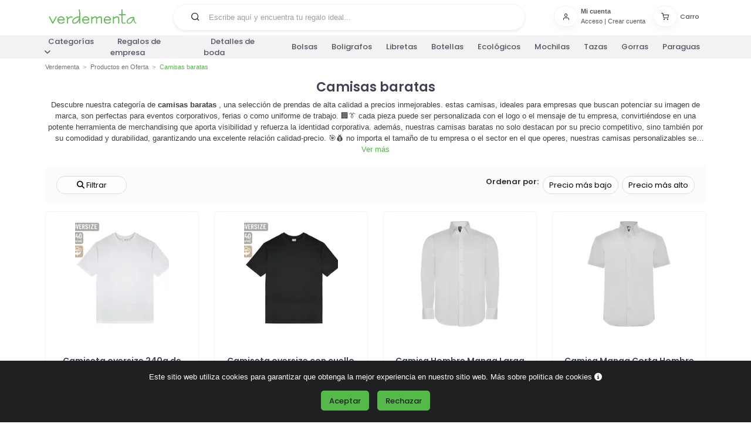

--- FILE ---
content_type: text/html
request_url: https://www.verdementa.es/camisas-baratas
body_size: 14487
content:
<!DOCTYPE html>
<html lang="es">







<head>
    
    <meta charset="UTF-8">
    <link rel="preconnect" href="https://www.googletagmanager.com" crossorigin="anonymous">
    <script>
        window.dataLayer = window.dataLayer || [];
        function gtag(){
            dataLayer.push(arguments);
        }

        gtag('consent', 'default', {
            'analytics_storage': 'denied',
            'ad_storage': 'denied',
            'ad_user_data': 'denied',
            'ad_personalization': 'denied',
        });
    </script>
    <script>(function(w,d,s,l,i){w[l]=w[l]||[];w[l].push({'gtm.start':
        new Date().getTime(),event:'gtm.js'});var f=d.getElementsByTagName(s)[0],
        j=d.createElement(s),dl=l!='dataLayer'?'&l='+l:'';j.async=true;j.src=
        'https://www.googletagmanager.com/gtm.js?id='+i+dl;f.parentNode.insertBefore(j,f);
        })(window,document,'script','dataLayer','GTM-WRFNDVV');
    </script>
    
    <meta name="viewport" content="width=device-width, initial-scale=1">
    <meta http-equiv="content-type" content="text/html;charset=utf-8">
    <meta http-equiv="X-UA-Compatible" content="IE=edge">
    
    

    <meta name="title" content="Camisas Personalizadas al Mejor Precio 💰">



    <meta name="description" content="Descubre nuestras camisas personalizadas al mejor precio. ¡Perfectas para regalos de empresa o detalles de boda! Haz tu pedido ahora.">



<link rel="canonical" href="https://www.verdementa.es/camisas-baratas">

    

    <link rel="shortcut icon" type="image/png" href="/static/images/favicon.8289d02acc04.png">
    

<link rel="preload" href="https://fonts.gstatic.com/s/poppins/v20/pxiEyp8kv8JHgFVrJJfecg.woff2" as="font" type="font/woff2" crossorigin="anonymous">
<link rel="preload" href="https://fonts.gstatic.com/s/poppins/v20/pxiByp8kv8JHgFVrLGT9Z1xlFQ.woff2" as="font" type="font/woff2" crossorigin="anonymous">
<link rel="preload" href="https://fonts.gstatic.com/s/poppins/v20/pxiByp8kv8JHgFVrLEj6Z1xlFQ.woff2" as="font" type="font/woff2" crossorigin="anonymous">

<link rel="preload" href="/static/webfonts/inspiro-icons-optimized.d5de9264e6ae.woff2" as="font" type="font/woff2" crossorigin="anonymous">
<link rel="preload" href="/static/webfonts/fa-solid-optimized.6ebdf583f42e.woff2" as="font" type="font/woff2" crossorigin="anonymous">
    
    <title>
        
    
Camisas Personalizadas al Mejor Precio 💰


    </title>
    
    
    

        <link rel="stylesheet" href="/static/CACHE/css/base.bf20ba79d43d.css" type="text/css">

    
<link rel="stylesheet" href="/static/CACHE/css/category.3b453cba05eb.css" type="text/css">





</head>
<body>

        
        <noscript><iframe src="https://www.googletagmanager.com/ns.html?id=GTM-WRFNDVV" height="0" width="0" style="display:none;visibility:hidden"></iframe></noscript>
        

        <input name="g-site" type="hidden" value="6LcJRFIaAAAAAO493rMMVyEu0e_Ggw3PPcKdJnHW">

        
            <input name="fpc-fragments-enabled" type="hidden" value="true">
        

        <input type="hidden" name="check_status_url" value="/comprobar/estado">

        
        <div id="all_heads" class="body-inner">
            
    
        
                <div id="header_wrapper">
                    <header id="header" class="bg-white">
                        
                        <nav class="navbar navbar-expand-lg pb-1 pt-0">
                            <div class="nav-container container container-flex">
                                <span class="link_element icon mb-3">
                                    <div class="menu-icon-wrapper">
                                        <i class="fas fa-bars"></i>
                                        <div class="menu-text">Menú</div>
                                    </div>
                                </span>
                                
                                <div class="navbar-brand mb-md-0 mb-3 order-0 order-sm-0 navbar-logo">
                                    <a href="/">
                                        <img src="/static/images/logo-verdementa.81131a965c4f.svg" width="150" height="25" id="navbar-logo" alt="Verdementa Regalos Publicitarios y Detalles de Boda Personalizados">
                                    </a>
                                </div>
                                
                                <div class="search-icon-mobile d-lg-none">
                                    <i class="fas fa-search"></i>
                                </div>
                                
                                
                                <input name="frequent-searchs-url" type="hidden" value="/busquedas-frecuentes">
                                <input type="hidden" name="csrfmiddlewaretoken" value="cJ0sxLmBUQc35ixPu5g7ZtjnV5YF9qBUXRpXCGzHNpwopEFciBKYtgTsUbmCqgSm">
                                <form id="top-bar-search-form" method="GET" action="/busqueda" class="rounded-pill border px-3 mb-0 w-100 w-md-50 mx-auto order-2 order-md-0 mt-2 search-default-visible">
                                    <div class="input-group">
                                        <span id="top-bar-search-button" role="button" tabindex="0" class="input-group-text border-0 bg-white ps-0" aria-label="Buscar" width="48" height="25">
                                            <i class="icon-search"></i>
                                        </span>
                                        <input type="text" id="top-bar-search" name="busqueda" class="form-control border-0 bg-white mb-0 px-0 position-relative" autocomplete="off" placeholder="Escribe aquí y encuentra tu regalo ideal...">
                                    </div>
                                    <ul id="top-bar-search-dropdown" class="dropdown-menu" role="menu">
                                    </ul>
                                </form>
                                
                                
                                <div class="side-navbar">
                                    


<ul id="profile-cart-header" class="side-navbar navbar-nav align-items-center flex-row" resource-url="/perfil-carrito" fpc-fragment-load="profile_cart_header">
    <input type="hidden" name="csrfmiddlewaretoken" value="cJ0sxLmBUQc35ixPu5g7ZtjnV5YF9qBUXRpXCGzHNpwopEFciBKYtgTsUbmCqgSm">
    
    <li class="cart-li nav-item d-none d-lg-block">
        
            
                

<div id="login_button" class="side-nav-item">
    
        <a href="javascript:;" class="text-muted icon-size" aria-label="Usuario" data-ajax-load-modal="#modal_login" data-ajax-load-constrain="unique" data-ajax-load-target="body" data-ajax-load-operation="append" data-ajax-load-callback="post_load_login" data-ajax-load-template="/template/login">
            <div class="nav-item-icon btn btn-icon btn-white shadow rounded-pill pe-none">
                <i class="icon-user"></i>
            </div>
        </a>
        <div class="nav-item-icon-text">
            <span class="fw-bold text-muted">Mi cuenta</span>
            <span class="text-muted">
                <a id="open-login" href="javascript:;" class="text-muted" data-ajax-load-modal="#modal_login" data-ajax-load-constrain="unique" data-ajax-load-target="body" data-ajax-load-operation="append" data-ajax-load-callback="post_load_login" data-ajax-load-template="/template/login">Acceso</a> | 
                <a href="javascript:;" class="text-muted" data-ajax-load-modal="#modal_login" data-ajax-load-constrain="unique" data-ajax-load-target="body" data-ajax-load-operation="append" data-ajax-load-callback="post_load_signup" data-ajax-load-template="/template/login">Crear cuenta</a></span>
        </div>
    
</div>
            
        
    </li>
    <li class="cart-li nav-item d-block d-lg-none">
        
            
                

<div id="login_button" class="side-nav-item">
    
        <a href="javascript:;" class="text-muted icono-usuario" aria-label="Usuario" data-ajax-load-modal="#modal_login" data-ajax-load-constrain="unique" data-ajax-load-target="body" data-ajax-load-operation="append" data-ajax-load-callback="post_load_login" data-ajax-load-template="/template/login">
            <i class="icon-user icon-sm"></i>
        </a>
    
</div>
            
        
    </li>
    <li id="cart-indicator" class="nav-item">
    <div class="d-none d-lg-block">
        <a href="javascript:;" aria-label="Carro" class="nav-link open_cart" refresh-url="/template/open_cart" modal-refresh-url="/checkout/cart">
            <div class="side-nav-item">

                <div class="nav-item-icon btn btn-icon btn-white shadow rounded-pill">
                    <i class="icon-shopping-cart" aria-hidden="true"></i>
                    
                </div>

                <div class="nav-item-icon-text">
                    <span class="text-muted">Carro</span>
                    
                </div>
            </div>
        </a>
    </div>
    <div class="d-block d-lg-none">

        <a href="javascript:;" aria-label="Carro" class="nav-link position-relative open_cart" refresh-url="/template/open_cart" modal-refresh-url="/checkout/cart">

                <i class="icon-shopping-cart" aria-hidden="true"></i>
                
        </a>

    </div>
</li>
    
</ul></div>
                                
                            </div>
                        </nav>
                        
                        

                    </header>
                    
                        <input type="hidden" name="load_full_menu_url" value="/full_menu">
                    
                    
            <nav id="myTopnav-wrapper" class="navbar navbar-expand-lg">
                <div class="container p-0">
                    <ul class="topnav navbar-collapse" id="myTopnav">
                            
                        
                        <li class="dropdown">
                            <span class="link_element dropbtn">Categorías<i style="margin-left: 5px;" class="fas fa-angle-down dropbtn-icon"></i></span>
                            <ul class="dropdown-content">
                                    
                <li class="dropdown-submenu">
                    <a class="link_element dropdown-item" href="/articulos-de-papeleria">Artículos de escritura<i style="margin-left: 5px;" class="fas fa-angle-down dropitem-icon"></i></a>
                    <ul class="submenu-content col-lg-12">
                        <li><a class="link_element titulo-categoria-destacada" href="/boligrafos-roller"> Bolígrafos Roller</a><ul></ul></li><li><a class="link_element titulo-categoria-destacada" href="/boligrafos-publicitarios"> Bolígrafos personalizados</a><ul></ul></li><li><a class="link_element titulo-categoria-destacada" href="/lapices-de-colores"> Lápices de colores</a><ul></ul></li><li><a class="link_element titulo-categoria-destacada" href="/lapices-personalizados"> Lápices personalizados</a><ul></ul></li><li><a class="link_element titulo-categoria-destacada" href="/marcadores-fluorescentes"> Marcadores fluorescentes</a></li><li><a class="link_element titulo-categoria-destacada" href="/plumas-estilograficas"> Plumas estilográficas</a></li><li><a class="link_element titulo-categoria-destacada" href="/portalapices-y-estuches"> Portalápices y estuches</a><ul></ul></li><li><a class="link_element titulo-categoria-destacada" href="/rotuladores-permanentes"> Rotuladores permanentes</a></li><li><a class="link_element titulo-categoria-destacada" href="/sets-escritura"> Sets de escritura</a></li>
                        <li>
                            <a class="link_element titulo-mas" href="/articulos-de-papeleria">Ver más sobre Artículos de escritura </a>
                        </li>
                    </ul>
                </li>
            
                <li class="dropdown-submenu">
                    <a class="link_element dropdown-item" href="/regalos-oficinas">Artículos de oficina<i style="margin-left: 5px;" class="fas fa-angle-down dropitem-icon"></i></a>
                    <ul class="submenu-content col-lg-12">
                        <li><a class="link_element titulo-categoria-destacada" href="/agendas-publicitarias"> Agendas personalizadas</a><ul></ul></li><li><a class="link_element titulo-categoria-destacada" href="/calendarios-publicitarios-2026"> Calendarios personalizados 2026 </a><ul></ul></li><li><a class="link_element titulo-categoria-destacada" href="/cuadernos-personalizados"> Cuadernos personalizados</a><ul></ul></li><li><a class="link_element titulo-categoria-destacada" href="/regalos-escritorio"> Organiza la oficina</a><ul></ul></li><li><a class="link_element titulo-categoria-destacada" href="/tarjeteros-personalizados"> Tarjeteros personalizados</a></li>
                        <li>
                            <a class="link_element titulo-mas" href="/regalos-oficinas">Ver más sobre Artículos de oficina </a>
                        </li>
                    </ul>
                </li>
            
                <li class="dropdown-submenu">
                    <a class="link_element dropdown-item" href="/articulos-de-playa">Artículos de playa<i style="margin-left: 5px;" class="fas fa-angle-down dropitem-icon"></i></a>
                    <ul class="submenu-content col-lg-12">
                        <li><a class="link_element titulo-categoria-destacada" href="/chanclas-personalizadas"> Chanclas personalizadas</a></li><li><a class="link_element titulo-categoria-destacada" href="/colchonetas-de-playa"> Colchonetas de playa</a></li><li><a class="link_element titulo-categoria-destacada" href="/disco-volador-frisbee"> Disco volador - frisbee</a></li><li><a class="link_element titulo-categoria-destacada" href="/esterillas-de-playa"> Esterillas de playa</a></li><li><a class="link_element titulo-categoria-destacada" href="/hinchables-publicitarios"> Hinchables publicitarios</a></li><li><a class="link_element titulo-categoria-destacada" href="/neveras-bolsas-termicas"> Neveras y bolsas térmicas</a></li><li><a class="link_element titulo-categoria-destacada" href="/pelotas-publicitarias"> Pelotas de playa</a></li><li><a class="link_element titulo-categoria-destacada" href="/sombrillas-de-playa-personalizadas"> Sombrillas de playa personalizadas</a></li>
                        <li>
                            <a class="link_element titulo-mas" href="/articulos-de-playa">Ver más sobre Artículos de playa </a>
                        </li>
                    </ul>
                </li>
            
                <li class="dropdown-submenu">
                    <a class="link_element dropdown-item" href="/bolsas-publicitarias">Bolsas y Mochilas publicitarias<i style="margin-left: 5px;" class="fas fa-angle-down dropitem-icon"></i></a>
                    <ul class="submenu-content col-lg-12">
                        <li><a class="link_element titulo-categoria-destacada" href="/bolsas-de-viaje-y-de-deporte"> Bolsas de viaje y de deporte</a><ul></ul></li><li><a class="link_element titulo-categoria-destacada" href="/bolsas-personalizadas"> Bolsas personalizadas</a><ul></ul></li><li><a class="link_element titulo-categoria-destacada" href="/carteras-portadocumentos"> Carteras portadocumentos</a><ul></ul></li><li><a class="link_element titulo-categoria-destacada" href="/maletas-promocionales"> Maletas personalizadas</a><ul></ul></li><li><a class="link_element titulo-categoria-destacada" href="/mochilas-personalizadas"> Mochilas personalizadas</a><ul></ul></li><li><a class="link_element titulo-categoria-destacada" href="/packaging-personalizado"> Packaging personalizado</a></li><li><a class="link_element titulo-categoria-destacada" href="/rinoneras-personalizadas"> Riñoneras personalizadas</a></li>
                        <li>
                            <a class="link_element titulo-mas" href="/bolsas-publicitarias">Ver más sobre Bolsas y Mochilas publicitarias </a>
                        </li>
                    </ul>
                </li>
            
                <li class="dropdown-submenu">
                    <a class="link_element dropdown-item" href="/complementos">Complementos<i style="margin-left: 5px;" class="fas fa-angle-down dropitem-icon"></i></a>
                    <ul class="submenu-content col-lg-12">
                        <li><a class="link_element titulo-categoria-destacada" href="/abanicos-personalizados"> Abanicos personalizados</a></li><li><a class="link_element titulo-categoria-destacada" href="/bragas-personalizadas"> Bragas personalizadas</a></li><li><a class="link_element titulo-categoria-destacada" href="/chapas-publicitarias"> Chapas publicitarias</a></li><li><a class="link_element titulo-categoria-destacada" href="/cuelgabolsos-personalizados"> Cuelgabolsos personalizados</a></li><li><a class="link_element titulo-categoria-destacada" href="/monederos-personalizados"> Monederos Personalizados</a><ul></ul></li><li><a class="link_element titulo-categoria-destacada" href="/paraguas-personalizados"> Paraguas personalizados</a><ul></ul></li><li><a class="link_element titulo-categoria-destacada" href="/pulseras-personalizadas"> Pulseras personalizadas</a></li>
                        <li>
                            <a class="link_element titulo-mas" href="/complementos">Ver más sobre Complementos </a>
                        </li>
                    </ul>
                </li>
            
                <li class="dropdown-submenu">
                    <a class="link_element dropdown-item" href="/gorras-y-sombreros">Gorras y Sombreros<i style="margin-left: 5px;" class="fas fa-angle-down dropitem-icon"></i></a>
                    <ul class="submenu-content col-lg-12">
                        <li><a class="link_element titulo-categoria-destacada" href="/gorras-personalizadas"> Gorras personalizadas</a><ul></ul></li><li><a class="link_element titulo-categoria-destacada" href="/gorros-personalizados"> Gorros personalizados</a><ul></ul></li><li><a class="link_element titulo-categoria-destacada" href="/sombreros-personalizados"> Sombreros personalizados</a><ul></ul></li><li><a class="link_element titulo-categoria-destacada" href="/viseras-personalizadas"> Viseras personalizadas</a></li>
                        <li>
                            <a class="link_element titulo-mas" href="/gorras-y-sombreros">Ver más sobre Gorras y Sombreros </a>
                        </li>
                    </ul>
                </li>
            
                <li class="dropdown-submenu">
                    <a class="link_element dropdown-item" href="/lanyards-publicitarios-personalizados">Lanyards personalizados<i style="margin-left: 5px;" class="fas fa-angle-down dropitem-icon"></i></a>
                    <ul class="submenu-content col-lg-12">
                        <li><a class="link_element titulo-categoria-destacada" href="/lanyards"> Lanyards</a></li><li><a class="link_element titulo-categoria-destacada" href="/lanyards-ecologicos"> Lanyards Ecológicos</a></li>
                        <li>
                            <a class="link_element titulo-mas" href="/lanyards-publicitarios-personalizados">Ver más sobre Lanyards personalizados </a>
                        </li>
                    </ul>
                </li>
            
                <li class="dropdown-submenu">
                    <a class="link_element dropdown-item" href="/llaveros-personalizados">Llaveros personalizados<i style="margin-left: 5px;" class="fas fa-angle-down dropitem-icon"></i></a>
                    <ul class="submenu-content col-lg-12">
                        <li><a class="link_element titulo-categoria-destacada" href="/llaveros-con-moneda-carro"> Llaveros con moneda carro</a></li><li><a class="link_element titulo-categoria-destacada" href="/llaveros-de-coches-personalizados"> Llaveros de coches personalizados</a></li><li><a class="link_element titulo-categoria-destacada" href="/llaveros-forma-animales"> Llaveros forma animales</a></li><li><a class="link_element titulo-categoria-destacada" href="/llaveros-originales"> Llaveros originales</a></li>
                        <li>
                            <a class="link_element titulo-mas" href="/llaveros-personalizados">Ver más sobre Llaveros personalizados </a>
                        </li>
                    </ul>
                </li>
            
                <li class="dropdown-submenu">
                    <a class="link_element dropdown-item" href="/regalos-mas-escogidos">Los más Escogidos<i style="margin-left: 5px;" class="fas fa-angle-down dropitem-icon"></i></a>
                    <ul class="submenu-content col-lg-12">
                        
                        <li>
                            <a class="link_element titulo-mas" href="/regalos-mas-escogidos">Ver más sobre Los más Escogidos </a>
                        </li>
                    </ul>
                </li>
            
                <li class="dropdown-submenu">
                    <a class="link_element dropdown-item" href="/productos-de-proteccion-personalizados">Productos de protección personalizados<i style="margin-left: 5px;" class="fas fa-angle-down dropitem-icon"></i></a>
                    <ul class="submenu-content col-lg-12">
                        <li><a class="link_element titulo-categoria-destacada" href="/abridores-de-puertas-personalizados"> Abridores de puertas personalizados</a></li><li><a class="link_element titulo-categoria-destacada" href="/boligrafos-antibacterianos"> Bolígrafos antibacterianos</a></li><li><a class="link_element titulo-categoria-destacada" href="/esterilizadores-personalizados"> Esterilizadores personalizados</a></li><li><a class="link_element titulo-categoria-destacada" href="/geles-desinfectantes-personalizados"> Geles desinfectantes personalizados</a></li><li><a class="link_element titulo-categoria-destacada" href="/mamparas-protectoras-personalizadas"> Mamparas protectoras personalizadas</a></li><li><a class="link_element titulo-categoria-destacada" href="/mascarillas-personalizadas"> Mascarillas personalizadas</a><ul></ul></li><li><a class="link_element titulo-categoria-destacada" href="/pantallas-faciales-personalizadas"> Pantallas faciales personalizadas</a></li><li><a class="link_element titulo-categoria-destacada" href="/productos-antibacterianos"> Productos antibacterianos</a></li><li><a class="link_element titulo-categoria-destacada" href="/termometros"> Termómetros</a></li><li><a class="link_element titulo-categoria-destacada" href="/toallitas-con-hidroalcohol-personalizadas"> Toallitas con hidroalcohol personalizadas</a></li><li><a class="link_element titulo-categoria-destacada" href="/vinilos-de-seguridad-para-suelo"> Vinilos de seguridad para suelo</a></li>
                        <li>
                            <a class="link_element titulo-mas" href="/productos-de-proteccion-personalizados">Ver más sobre Productos de protección personalizados </a>
                        </li>
                    </ul>
                </li>
            
                <li class="dropdown-submenu">
                    <a class="link_element dropdown-item" href="/productos-en-oferta">Productos en Oferta<i style="margin-left: 5px;" class="fas fa-angle-down dropitem-icon"></i></a>
                    <ul class="submenu-content col-lg-12">
                        <li><a class="link_element titulo-categoria-destacada" href="/boligrafos-baratos"> Boligrafos baratos</a></li><li><a class="link_element titulo-categoria-destacada" href="/gorras-baratas"> Gorras baratas</a></li><li><a class="link_element titulo-categoria-destacada" href="/regalos-de-empresa-baratos"> Regalos de empresa baratos</a></li><li><a class="link_element titulo-categoria-destacada" href="/regalos-originales-personalizados"> Regalos originales personalizados</a></li><li><a class="link_element titulo-categoria-destacada" href="/ropa-de-trabajo-barata"> Ropa de trabajo barata</a></li>
                        <li>
                            <a class="link_element titulo-mas" href="/productos-en-oferta">Ver más sobre Productos en Oferta </a>
                        </li>
                    </ul>
                </li>
            
                <li class="dropdown-submenu">
                    <a class="link_element dropdown-item" href="/regalos-gourmet">Regalos Gourmet<i style="margin-left: 5px;" class="fas fa-angle-down dropitem-icon"></i></a>
                    <ul class="submenu-content col-lg-12">
                        <li><a class="link_element titulo-categoria-destacada" href="/caramelos-personalizados"> Caramelos personalizados</a></li><li><a class="link_element titulo-categoria-destacada" href="/cestas-de-navidad"> Cestas de Navidad</a></li><li><a class="link_element titulo-categoria-destacada" href="/chocolates-personalizados"> Chocolate personalizado</a></li><li><a class="link_element titulo-categoria-destacada" href="/lotes-de-navidad"> Lotes de Navidad</a></li><li><a class="link_element titulo-categoria-destacada" href="/licores-botellitas-mini"> Mini Botellitas Licores</a></li>
                        <li>
                            <a class="link_element titulo-mas" href="/regalos-gourmet">Ver más sobre Regalos Gourmet </a>
                        </li>
                    </ul>
                </li>
            
                <li class="dropdown-submenu">
                    <a class="link_element dropdown-item" href="/regalos-de-empresa">Regalos de Empresa<i style="margin-left: 5px;" class="fas fa-angle-down dropitem-icon"></i></a>
                    <ul class="submenu-content col-lg-12">
                        <li><a class="link_element titulo-categoria-destacada" href="/regalos-publicitarios"> Regalos Publicitarios</a><ul></ul></li>
                        <li>
                            <a class="link_element titulo-mas" href="/regalos-de-empresa">Ver más sobre Regalos de Empresa </a>
                        </li>
                    </ul>
                </li>
            
                <li class="dropdown-submenu">
                    <a class="link_element dropdown-item" href="/regalos-navidenos-originales-empresas">Regalos de navidad personalizados<i style="margin-left: 5px;" class="fas fa-angle-down dropitem-icon"></i></a>
                    <ul class="submenu-content col-lg-12">
                        
                        <li>
                            <a class="link_element titulo-mas" href="/regalos-navidenos-originales-empresas">Ver más sobre Regalos de navidad personalizados </a>
                        </li>
                    </ul>
                </li>
            
                <li class="dropdown-submenu">
                    <a class="link_element dropdown-item" href="/regalos-ecologicos">Regalos ecológicos<i style="margin-left: 5px;" class="fas fa-angle-down dropitem-icon"></i></a>
                    <ul class="submenu-content col-lg-12">
                        <li><a class="link_element titulo-categoria-destacada" href="/agendas-ecologicas-personalizadas"> Agendas ecológicas personalizadas</a></li><li><a class="link_element titulo-categoria-destacada" href="/bolsas-ecologicas-recicladas"> Bolsas ecológicas personalizadas</a></li><li><a class="link_element titulo-categoria-destacada" href="/botellas-ecologicas"> Botellas ecológicas</a></li><li><a class="link_element titulo-categoria-destacada" href="/calendarios-ecologicos-2026"> Calendarios ecológicos 2026 </a></li><li><a class="link_element titulo-categoria-destacada" href="/carpetas-ecologicas"> Carpetas ecológicas</a></li><li><a class="link_element titulo-categoria-destacada" href="/gadgets-ecologicos"> Gadgets Ecológicos</a></li><li><a class="link_element titulo-categoria-destacada" href="/cuadernos-reciclados"> Libretas recicladas personalizadas</a></li><li><a class="link_element titulo-categoria-destacada" href="/llaveros-ecologicos-reciclados"> Llaveros ecológicos</a></li><li><a class="link_element titulo-categoria-destacada" href="/flores-plantas"> Mini plantas personalizadas</a></li><li><a class="link_element titulo-categoria-destacada" href="/pajitas-reutilizables-personalizadas"> Pajitas reutilizables personalizadas</a></li><li><a class="link_element titulo-categoria-destacada" href="/tazas-ecologicas"> Tazas ecológicas</a></li>
                        <li>
                            <a class="link_element titulo-mas" href="/regalos-ecologicos">Ver más sobre Regalos ecológicos </a>
                        </li>
                    </ul>
                </li>
            
                <li class="dropdown-submenu">
                    <a class="link_element dropdown-item" href="/regalos-para-eventos">Regalos para eventos<i style="margin-left: 5px;" class="fas fa-angle-down dropitem-icon"></i></a>
                    <ul class="submenu-content col-lg-12">
                        <li><a class="link_element titulo-categoria-destacada" href="/detalles-para-bautizos"> Detalles Bautizo</a></li><li><a class="link_element titulo-categoria-destacada" href="/detalles-de-comunion"> Detalles de Comunión</a></li><li><a class="link_element titulo-categoria-destacada" href="/fiestas-populares"> Fiestas populares</a><ul></ul></li><li><a class="link_element titulo-categoria-destacada" href="/detalles-de-boda"> Detalles de boda personalizados</a><ul></ul></li>
                        <li>
                            <a class="link_element titulo-mas" href="/regalos-para-eventos">Ver más sobre Regalos para eventos </a>
                        </li>
                    </ul>
                </li>
            
                <li class="dropdown-submenu">
                    <a class="link_element dropdown-item" href="/regalos-hogar">Regalos para hogar<i style="margin-left: 5px;" class="fas fa-angle-down dropitem-icon"></i></a>
                    <ul class="submenu-content col-lg-12">
                        <li><a class="link_element titulo-categoria-destacada" href="/botellas-personalizadas"> Botellas personalizadas</a><ul></ul></li><li><a class="link_element titulo-categoria-destacada" href="/botiquin"> Botiquín</a><ul></ul></li><li><a class="link_element titulo-categoria-destacada" href="/otros-accesorios-para-hogar"> Otros accesorios para hogar</a></li><li><a class="link_element titulo-categoria-destacada" href="/regalos-para-mascotas"> Regalos para mascotas y perros</a><ul></ul></li><li><a class="link_element titulo-categoria-destacada" href="/tazas-personalizadas"> Tazas personalizadas</a><ul></ul></li><li><a class="link_element titulo-categoria-destacada" href="/regalos-cristal"> Vasos personalizados</a></li><li><a class="link_element titulo-categoria-destacada" href="/velas-personalizadas"> Velas personalizadas</a></li>
                        <li>
                            <a class="link_element titulo-mas" href="/regalos-hogar">Ver más sobre Regalos para hogar </a>
                        </li>
                    </ul>
                </li>
            
                <li class="dropdown-submenu">
                    <a class="link_element dropdown-item" href="/regalos-para-profesionales">Regalos por sector<i style="margin-left: 5px;" class="fas fa-angle-down dropitem-icon"></i></a>
                    <ul class="submenu-content col-lg-12">
                        <li><a class="link_element titulo-categoria-destacada" href="/regalos-para-peluqueria"> Regalos para Peluqueria</a></li><li><a class="link_element titulo-categoria-destacada" href="/regalos-para-dentistas"> Regalos para dentistas</a></li><li><a class="link_element titulo-categoria-destacada" href="/regalos-para-medicos"> Regalos para farmacias</a><ul></ul></li>
                        <li>
                            <a class="link_element titulo-mas" href="/regalos-para-profesionales">Ver más sobre Regalos por sector </a>
                        </li>
                    </ul>
                </li>
            
                <li class="dropdown-submenu">
                    <a class="link_element dropdown-item" href="/regalos-electronica">Regalos tecnología<i style="margin-left: 5px;" class="fas fa-angle-down dropitem-icon"></i></a>
                    <ul class="submenu-content col-lg-12">
                        <li><a class="link_element titulo-categoria-destacada" href="/accesorios-telefono-movil"> Acc. Para móvil y tablet</a><ul></ul></li><li><a class="link_element titulo-categoria-destacada" href="/accesorios-ordenador"> Accesorios para ordenador</a><ul></ul></li><li><a class="link_element titulo-categoria-destacada" href="/alfombrillas-raton"> Alfombrillas personalizadas</a></li><li><a class="link_element titulo-categoria-destacada" href="/altavoces-personalizados"> Altavoces personalizados</a></li><li><a class="link_element titulo-categoria-destacada" href="/auriculares-personalizados"> Auriculares Personalizados</a><ul></ul></li><li><a class="link_element titulo-categoria-destacada" href="/cargadores-y-enchufes"> Cargadores y enchufes</a><ul></ul></li><li><a class="link_element titulo-categoria-destacada" href="/estaciones-meteorologicas-personalizadas"> Estaciones meteorológicas personalizadas</a></li><li><a class="link_element titulo-categoria-destacada" href="/gafas-de-realidad-virtual"> Gafas de realidad virtual</a></li><li><a class="link_element titulo-categoria-destacada" href="/memorias-usb"> Memorias USB</a><ul></ul></li><li><a class="link_element titulo-categoria-destacada" href="/memorias-usb-personalizadas"> Memorias USB personalizadas</a></li><li><a class="link_element titulo-categoria-destacada" href="/powerbank-personalizados"> Powerbank personalizados</a></li><li><a class="link_element titulo-categoria-destacada" href="/relojes-personalizados"> Relojes personalizados</a><ul></ul></li>
                        <li>
                            <a class="link_element titulo-mas" href="/regalos-electronica">Ver más sobre Regalos tecnología </a>
                        </li>
                    </ul>
                </li>
            
                <li class="dropdown-submenu">
                    <a class="link_element dropdown-item" href="/ropa-laboral">Ropa laboral<i style="margin-left: 5px;" class="fas fa-angle-down dropitem-icon"></i></a>
                    <ul class="submenu-content col-lg-12">
                        <li><a class="link_element titulo-categoria-destacada" href="/chalecos-publicidad"> Chalecos personalizados</a><ul></ul></li><li><a class="link_element titulo-categoria-destacada" href="/industria-y-construccion"> Industria y Construcción</a><ul></ul></li><li><a class="link_element titulo-categoria-destacada" href="/pantalones-trabajo-personalizados"> Pantalones de trabajo</a><ul></ul></li><li><a class="link_element titulo-categoria-destacada" href="/uniformes-camarero"> Uniformes camarero</a><ul></ul></li>
                        <li>
                            <a class="link_element titulo-mas" href="/ropa-laboral">Ver más sobre Ropa laboral </a>
                        </li>
                    </ul>
                </li>
            
                <li class="dropdown-submenu">
                    <a class="link_element dropdown-item" href="/textil-publicitario">Ropa personalizada<i style="margin-left: 5px;" class="fas fa-angle-down dropitem-icon"></i></a>
                    <ul class="submenu-content col-lg-12">
                        <li><a class="link_element titulo-categoria-destacada" href="/camisetas-publicitarias"> Camisetas personalizadas</a><ul></ul></li><li><a class="link_element titulo-categoria-destacada" href="/camisetas-tecnicas-personalizadas"> Camisetas técnicas personalizadas</a><ul></ul></li><li><a class="link_element titulo-categoria-destacada" href="/chaquetas"> Chaquetas personalizadas</a><ul></ul></li><li><a class="link_element titulo-categoria-destacada" href="/chubasqueros-y-ponchos"> Chubasqueros y ponchos</a></li><li><a class="link_element titulo-categoria-destacada" href="/delantales-personalizados"> Delantales personalizados</a></li><li><a class="link_element titulo-categoria-destacada" href="/forros-polares"> Forros polares personalizados</a></li><li><a class="link_element titulo-categoria-destacada" href="/mantas-polares-personalizadas"> Mantas polares personalizadas</a><ul></ul></li><li><a class="link_element titulo-categoria-destacada" href="/ropa-de-bebe"> Ropa de Bebe</a></li><li><a class="link_element titulo-categoria-destacada" href="/sudaderas-personalizadas"> Sudaderas personalizadas</a><ul></ul></li><li><a class="link_element titulo-categoria-destacada" href="/toallas-personalizadas"> Toallas personalizadas</a><ul></ul></li>
                        <li>
                            <a class="link_element titulo-mas" href="/textil-publicitario">Ver más sobre Ropa personalizada </a>
                        </li>
                    </ul>
                </li>
            
                <li class="dropdown-submenu">
                    <a class="link_element dropdown-item" href="/regalos-ocio-tiempo-libre">Ocio y Aire Libre<i style="margin-left: 5px;" class="fas fa-angle-down dropitem-icon"></i></a>
                    <ul class="submenu-content col-lg-12">
                        <li><a class="link_element titulo-categoria-destacada" href="/linternas-publicitarias-promocionales"> Linternas personalizadas</a><ul></ul></li><li><a class="link_element titulo-categoria-destacada" href="/mecheros-personalizados"> Mecheros personalizados</a></li><li><a class="link_element titulo-categoria-destacada" href="/navajas-personalizadas"> Navajas Personalizadas</a></li><li><a class="link_element titulo-categoria-destacada" href="/regalos-para-coches"> Regalos para el coche</a><ul></ul></li>
                        <li>
                            <a class="link_element titulo-mas" href="/regalos-ocio-tiempo-libre">Ver más sobre Ocio y Aire Libre </a>
                        </li>
                    </ul>
                </li>
            
                            </ul>
                        </li>

                        <li><a class="link_element principal-link" href="/regalos-de-empresa">Regalos de empresa</a></li><li><a class="link_element principal-link" href="/detalles-de-boda">Detalles de boda</a></li><li><a class="link_element principal-link" href="/bolsas-personalizadas">Bolsas</a></li><li><a class="link_element principal-link" href="/boligrafos-publicitarios">Boligrafos</a></li><li><a class="link_element principal-link" href="/cuadernos-personalizados">Libretas</a></li><li><a class="link_element principal-link" href="/botellas-personalizadas">Botellas</a></li><li><a class="link_element principal-link" href="/regalos-ecologicos">Ecológicos</a></li><li><a class="link_element principal-link" href="/mochilas-personalizadas">Mochilas</a></li><li><a class="link_element principal-link" href="/tazas-personalizadas">Tazas</a></li><li><a class="link_element principal-link" href="/gorras-personalizadas">Gorras</a></li><li><a class="link_element principal-link" href="/paraguas-personalizados">Paraguas</a></li>
                    </ul>
                </div>
            
            </nav>
        

                    <div id="navtop_user_warnings" fpc-fragment-load="navtop_user_warnings" style="display: none;"></div>
                    <div id="extra_header_content" class="row bg-white align-items-center p-0 m-0"></div>
                    

                    
                </div>
                
                

            
    

        </div>
        
        
    
<section class="py-2 breadcrumbs-section">
    <div class="container">
        
        <nav aria-label="breadcrumb" itemscope itemtype="http://schema.org/BreadcrumbList">
            <ol class="breadcrumb mb-0">
                <li class="breadcrumb-item" itemprop="itemListElement" itemscope itemtype="http://schema.org/ListItem">
                    <a href="/" itemprop="item" class="breadcrumb-link">
                        <span itemprop="name">Verdementa</span>
                    </a>
                    <meta itemprop="position" content="1">
                </li>
                
                    
                        <li class="breadcrumb-item" itemprop="itemListElement" itemscope itemtype="http://schema.org/ListItem">
                            <a href="/productos-en-oferta" itemprop="item" class="breadcrumb-link">
                                <span itemprop="name">Productos en Oferta</span>
                            </a>
                            <meta itemprop="position" content="1">
                        </li>
                    
                
                    
                        <li class="breadcrumb-item active" aria-current="page" itemprop="itemListElement" itemscope itemtype="http://schema.org/ListItem">
                            <span itemprop="name">Camisas baratas</span>
                            <meta itemprop="position" content="2">
                        </li>
                    
                
            </ol>
        </nav>
        
    </div>
</section>



        
        
        <section id="page-content" class="pt-0 pb-0">
            
<div class="category-page">
    <div class="pt-2">
        <div class="container">
            <div class="text-center mb-4">
                <h1 class="category-title">
                    Camisas baratas
                    
                </h1>
                <div class="category-content">
                    
                        <div id="short_description">
                            <div class="category-description" id="description">Descubre nuestra categoría de <b>camisas baratas</b> , una selección de prendas de alta calidad a precios inmejorables. estas camisas, ideales para empresas que buscan potenciar su imagen de marca, son perfectas para eventos corporativos, ferias o como uniforme de trabajo. 🏢👔 cada pieza puede ser personalizada con el logo o el mensaje de tu empresa, convirtiéndose en una potente herramienta de merchandising que aporta visibilidad y refuerza la identidad corporativa. además, nuestras camisas baratas no solo destacan por su precio competitivo, sino también por su comodidad y durabilidad, garantizando una excelente relación calidad-precio. 🎯💰 no importa el tamaño de tu empresa o el sector en el que operes, nuestras camisas personalizables se adaptan a tus necesidades y te ayudan a conectar con tu público objetivo de una manera efectiva y original. no esperes más, explora nuestra categoría de <b>camisas baratas</b> y descubre cómo podemos ayudarte a potenciar tu marca. ¡haz tu pedido ahora! 🛍️🚀</div><div id="readMore" class="read-more simulate-link">Ver más</div>
                        </div>
                    
                </div>
            </div>                
            




<div id="search_top_panel_container" class="row ms-0 me-0 py-2 mb-3 px-3 bg-light rounded">
    <nav class="navbar navbar-expand-lg navbar-responsive-transparent w-100">
        <div class="container-fluid">
            <div class="search_top_panel_section">
                <button type="button" class="search_top_panel_button" verdementa-toggle="#filters-container">
                    <i class="fas fa-magnifying-glass"></i> Filtrar
                </button>
            </div>
            <div class="search_top_panel_section justify-content-end">
                <span class="search_top_panel_label pe-2">Ordenar por:</span>
                <button type="button" class="search_top_panel_button me-2 " data-sort="price_asc">Precio más bajo</button>
                <button type="button" class="search_top_panel_button " data-sort="price_desc">Precio más alto</button>
            </div>
        </div>
    </nav>
</div>
            <div id="paginable-container">
                <div class="row">
                    





<input type="hidden" name="active_filters" value="">

<div id="filters-container" class="col-md-3 ms-0 me-0" style="display:none">
    <div class="accordion" id="filtersAccordion">
        <div class="accordion-item">
            <span class="accordion-header" id="headingCategories">
                <button class="accordion-button collapsed" type="button" data-bs-toggle="collapse" data-bs-target="#collapseCategories" aria-expanded="false" aria-controls="collapseCategories">
                    <i class="fas fa-list ma"></i>   Categorías
                </button>
            </span>
            <div id="collapseCategories" class="accordion-collapse collapse" aria-labelledby="headingCategories">
                <div class="accordion-body">
                    <ul class="dropdown-content"><li><span class="been-link category-lvl-1" data-href="/productos-en-oferta">Productos en Oferta <i class="fas fa-angle-down angle-up"></i></span><ul><li><span class="been-link category-lvl-2" data-href="/camisas-baratas"><strong>Camisas baratas</strong> </span></li><li><a class="category-lvl-2 " href="/boligrafos-baratos">Boligrafos baratos </a></li><li><a class="category-lvl-2 " href="/camisetas-baratas">Camisetas baratas </a></li><li><a class="category-lvl-2 " href="/carpetas-personalizadas-baratas">Carpetas personalizadas baratas </a></li><li style="display:none" default-hide><a class="category-lvl-2 " href="/carteras-baratas">Carteras baratas </a></li><li style="display:none" default-hide><a class="category-lvl-2 " href="/forros-polares-baratos">Forros polares baratos </a></li><li style="display:none" default-hide><a class="category-lvl-2 " href="/gorras-baratas">Gorras baratas </a></li><li style="display:none" default-hide><a class="category-lvl-2 " href="/lanyards-baratos">Lanyards baratos </a></li><li style="display:none" default-hide><a class="category-lvl-2 " href="/llaveros-baratos">Llaveros baratos </a></li><li style="display:none" default-hide><a class="category-lvl-2 " href="/mochilas-baratas">Mochilas baratas </a></li><li style="display:none" default-hide><a class="category-lvl-2 " href="/paraguas-baratos">Paraguas baratos </a></li><li style="display:none" default-hide><a class="category-lvl-2 " href="/polos-baratos">Polos baratos </a></li><li style="display:none" default-hide><a class="category-lvl-2 " href="/regalos-de-empresa-baratos">Regalos de empresa baratos </a></li><li style="display:none" default-hide><a class="category-lvl-2 " href="/regalos-originales-personalizados">Regalos originales personalizados </a></li><li style="display:none" default-hide><a class="category-lvl-2 " href="/ropa-de-trabajo-barata">Ropa de trabajo barata </a></li><li style="display:none" default-hide><a class="category-lvl-2 " href="/sudaderas-baratas">Sudaderas baratas </a></li>
            <li><span id="show-more-categories" class="been-link">Ver más <i class="fas fa-angle-down"></i></span></li>
        </ul></li></ul>
                </div>
            </div>
        </div>
        <div id="attributes-filterables">
            
                <input type="hidden" name="attributes_filterables_encoded" value="[base64]">
            
            
                
                <div class="accordion-item">
                    <span class="accordion-header" id="headingColor">
                        <button class="accordion-button collapsed" type="button" data-bs-toggle="collapse" data-bs-target="#collapseColor" aria-expanded="false" aria-controls="collapseColor">
                            <i class="fas fa-palette"></i>
                             
                            Color
                        </button>
                    </span>
                    <div id="collapseColor" class="accordion-collapse collapse" aria-labelledby="headingColor">
                        
                    </div>
                </div>
                
            
                
                <div class="accordion-item">
                    <span class="accordion-header" id="headingTalla">
                        <button class="accordion-button collapsed" type="button" data-bs-toggle="collapse" data-bs-target="#collapseTalla" aria-expanded="false" aria-controls="collapseTalla">
                            <i class="fas fa-tags"></i>
                             
                            Talla
                        </button>
                    </span>
                    <div id="collapseTalla" class="accordion-collapse collapse" aria-labelledby="headingTalla">
                        
                    </div>
                </div>
                
            
                
                <div class="accordion-item">
                    <span class="accordion-header" id="headingMarca">
                        <button class="accordion-button collapsed" type="button" data-bs-toggle="collapse" data-bs-target="#collapseMarca" aria-expanded="false" aria-controls="collapseMarca">
                            <i class="fas fa-copyright"></i>
                             
                            Marca
                        </button>
                    </span>
                    <div id="collapseMarca" class="accordion-collapse collapse" aria-labelledby="headingMarca">
                        
                    </div>
                </div>
                
            
                
                <div class="accordion-item">
                    <span class="accordion-header" id="headingMaterial">
                        <button class="accordion-button collapsed" type="button" data-bs-toggle="collapse" data-bs-target="#collapseMaterial" aria-expanded="false" aria-controls="collapseMaterial">
                            <i class="fas fa-recycle"></i>
                             
                            Material
                        </button>
                    </span>
                    <div id="collapseMaterial" class="accordion-collapse collapse" aria-labelledby="headingMaterial">
                        
                    </div>
                </div>
                
            
                
                <div class="accordion-item">
                    <span class="accordion-header" id="headingAlmacén">
                        <button class="accordion-button collapsed" type="button" data-bs-toggle="collapse" data-bs-target="#collapseAlmacén" aria-expanded="false" aria-controls="collapseAlmacén">
                            <i class="fas fa-truck"></i>
                             
                            Almacén
                        </button>
                    </span>
                    <div id="collapseAlmacén" class="accordion-collapse collapse" aria-labelledby="headingAlmacén">
                        
                    </div>
                </div>
                
            
                
                <div class="accordion-item">
                    <span class="accordion-header" id="headingPrecio">
                        <button class="accordion-button collapsed" type="button" data-bs-toggle="collapse" data-bs-target="#collapsePrecio" aria-expanded="false" aria-controls="collapsePrecio">
                            <i class="fas fa-money-bill-alt"></i>
                             
                            Precio
                        </button>
                    </span>
                    <div id="collapsePrecio" class="accordion-collapse collapse" aria-labelledby="headingPrecio">
                        
                    </div>
                </div>
                
            
        </div>
    </div>
</div>

<div id="paginable-loading" class="col fa-4x text-center m-5" style="display:none">
    <i class="fas fa-circle-notch fa-spin"></i>
</div>
                    <div id="paginable-list" class="col">
                        
                        
    
        <div class="row mb-2">
            
                <div class="grid-list-item col-6 col-lg-3 mb-2">
                    
                        



<div class="card w-100 shadow-none card-post-shop text-center product_card_hover card-zoom product-card">
    <div id="get-card-image-url" data-card-image-url="/get-card-image" style="display:none;"></div>
    <input type="hidden" name="product_id" value="97592">
    <div class="position-relative overflow-hidden d-flex justify-content-center pt-2">
        <div class="image-container">
            <picture>
                
                    <source srcset="/media/cache/c/a/220/camiseta-oversize-240g-algodon-bl-l.webp 1x, /media/cache/c/a/220/camiseta-oversize-240g-algodon-bl-l@2x.webp 2x" type="image/webp">
                
                
                    <source srcset="/media/cache/c/a/220/camiseta-oversize-240g-algodon-bl-l.jpg 1x, /media/cache/c/a/220/camiseta-oversize-240g-algodon-bl-l@2x.jpg 2x" type="image/jpeg">
                    
                        <img src="/media/cache/c/a/220/camiseta-oversize-240g-algodon-bl-l.jpg" class="img-fluid" alt="Camiseta oversize 240g de algodón Bl L" width="220" height="220">
                    
                
            </source></source></picture>
        </div>
        
    </div>
    <div class="card-body d-flex flex-column">
        
            <h3 class="h6 pb-2">
                
                    <a class="card-name stretched-link" href="/camiseta-oversize-240g-algodon" title="Camiseta oversize 240g de algodón">Camiseta oversize 240g de algodón</a>
                
            </h3>
        
        
        
            
            <div class="product-colors-with-count">
                <div class="product-colors single-color">
                    <ul>
                        
                            <li class="color-swatch" data-color="#FFFFFF" style="background-color:#FFFFFF;">
                        
                    </ul>
                </div>
                
            </div>
            
        
        <div class="mt-auto button-container">
            
                <span class="card-btn btn btn-primary w-100 btn">
                    <text>Desde</text>
                    
                    3.35 €
                    
                </span>
            
        </div>
    </div>
</div>
                    
                </div>
            
                <div class="grid-list-item col-6 col-lg-3 mb-2">
                    
                        



<div class="card w-100 shadow-none card-post-shop text-center product_card_hover card-zoom product-card">
    <div id="get-card-image-url" data-card-image-url="/get-card-image" style="display:none;"></div>
    <input type="hidden" name="product_id" value="96627">
    <div class="position-relative overflow-hidden d-flex justify-content-center pt-2">
        <div class="image-container">
            <picture>
                
                    <source srcset="/media/cache/c/a/220/camiseta-oversize-cuello-reforzado-ne-l.webp 1x, /media/cache/c/a/220/camiseta-oversize-cuello-reforzado-ne-l@2x.webp 2x" type="image/webp">
                
                
                    <source srcset="/media/cache/c/a/220/camiseta-oversize-cuello-reforzado-ne-l.jpg 1x, /media/cache/c/a/220/camiseta-oversize-cuello-reforzado-ne-l@2x.jpg 2x" type="image/jpeg">
                    
                        <img src="/media/cache/c/a/220/camiseta-oversize-cuello-reforzado-ne-l.jpg" class="img-fluid" alt="Camiseta oversize con cuello reforzado NE L" width="220" height="220">
                    
                
            </source></source></picture>
        </div>
        
    </div>
    <div class="card-body d-flex flex-column">
        
            <h3 class="h6 pb-2">
                
                    <a class="card-name stretched-link" href="/camiseta-oversize-cuello-reforzado" title="Camiseta oversize con cuello reforzado">Camiseta oversize con cuello reforzado</a>
                
            </h3>
        
        
        
            
            <div class="product-colors-with-count">
                <div class="product-colors single-color">
                    <ul>
                        
                            <li class="color-swatch" data-color="#000000" style="background-color:#000000;">
                        
                    </ul>
                </div>
                
            </div>
            
        
        <div class="mt-auto button-container">
            
                <span class="card-btn btn btn-primary w-100 btn">
                    <text>Desde</text>
                    
                    3.52 €
                    
                </span>
            
        </div>
    </div>
</div>
                    
                </div>
            
                <div class="grid-list-item col-6 col-lg-3 mb-2">
                    
                        



<div class="card w-100 shadow-none card-post-shop text-center product_card_hover card-zoom product-card">
    <div id="get-card-image-url" data-card-image-url="/get-card-image" style="display:none;"></div>
    <input type="hidden" name="product_id" value="87422">
    <div class="position-relative overflow-hidden d-flex justify-content-center pt-2">
        <div class="image-container">
            <picture>
                
                    <source srcset="/media/cache/c/a/220/camisa-hombre-manga-larga-tejido-stretch-blanco-s.webp 1x, /media/cache/c/a/220/camisa-hombre-manga-larga-tejido-stretch-blanco-s@2x.webp 2x" type="image/webp">
                
                
                    <source srcset="/media/cache/c/a/220/camisa-hombre-manga-larga-tejido-stretch-blanco-s.jpg 1x, /media/cache/c/a/220/camisa-hombre-manga-larga-tejido-stretch-blanco-s@2x.jpg 2x" type="image/jpeg">
                    
                        <img src="/media/cache/c/a/220/camisa-hombre-manga-larga-tejido-stretch-blanco-s.jpg" class="img-fluid" alt="Camisa Hombre Manga Larga Tejido Stretch Blanco S" width="220" height="220">
                    
                
            </source></source></picture>
        </div>
        
    </div>
    <div class="card-body d-flex flex-column">
        
            <h3 class="h6 pb-2">
                
                    <a class="card-name stretched-link" href="/camisa-hombre-manga-larga-tejido-stretch" title="Camisa Hombre Manga Larga Tejido Stretch">Camisa Hombre Manga Larga Tejido Stretch</a>
                
            </h3>
        
        
        
            
            <div class="product-colors-with-count">
                <div class="product-colors ">
                    <ul>
                        
                            <li class="color-swatch" data-color="#000000" style="background-color:#000000;">
                        
                            <li class="color-swatch" data-color="#FFFFFF" style="background-color:#FFFFFF;">
                        
                    </ul>
                </div>
                
            </div>
            
        
        <div class="mt-auto button-container">
            
                <span class="card-btn btn btn-primary w-100 btn">
                    <text>Desde</text>
                    
                    12.29 €
                    
                </span>
            
        </div>
    </div>
</div>
                    
                </div>
            
                <div class="grid-list-item col-6 col-lg-3 mb-2">
                    
                        



<div class="card w-100 shadow-none card-post-shop text-center product_card_hover card-zoom product-card">
    <div id="get-card-image-url" data-card-image-url="/get-card-image" style="display:none;"></div>
    <input type="hidden" name="product_id" value="87207">
    <div class="position-relative overflow-hidden d-flex justify-content-center pt-2">
        <div class="image-container">
            <picture>
                
                    <source srcset="/media/cache/c/a/220/camisa-manga-corta-hombre-blanco-s.webp 1x, /media/cache/c/a/220/camisa-manga-corta-hombre-blanco-s@2x.webp 2x" type="image/webp">
                
                
                    <source srcset="/media/cache/c/a/220/camisa-manga-corta-hombre-blanco-s.jpg 1x, /media/cache/c/a/220/camisa-manga-corta-hombre-blanco-s@2x.jpg 2x" type="image/jpeg">
                    
                        <img src="/media/cache/c/a/220/camisa-manga-corta-hombre-blanco-s.jpg" class="img-fluid" alt="Camisa Manga Corta Hombre Blanco S" width="220" height="220">
                    
                
            </source></source></picture>
        </div>
        
    </div>
    <div class="card-body d-flex flex-column">
        
            <h3 class="h6 pb-2">
                
                    <a class="card-name stretched-link" href="/camisa-manga-corta-hombre" title="Camisa Manga Corta Hombre">Camisa Manga Corta Hombre</a>
                
            </h3>
        
        
        
            
            <div class="product-colors-with-count">
                <div class="product-colors ">
                    <ul>
                        
                            <li class="color-swatch" data-color="#1a1cc4" style="background-color:#1a1cc4;">
                        
                            <li class="color-swatch" data-color="#1d2563" style="background-color:#1d2563;">
                        
                            <li class="color-swatch" data-color="#ab2a3e" style="background-color:#ab2a3e;">
                        
                            <li class="color-swatch" data-color="#000000" style="background-color:#000000;">
                        
                            <li class="color-swatch" data-color="#FFFFFF" style="background-color:#FFFFFF;">
                        
                    </ul>
                </div>
                
            </div>
            
        
        <div class="mt-auto button-container">
            
                <span class="card-btn btn btn-primary w-100 btn">
                    <text>Desde</text>
                    
                    7.06 €
                    
                </span>
            
        </div>
    </div>
</div>
                    
                </div>
            
        </div>
    

    
        <div class="row mb-2">
            
                <div class="grid-list-item col-6 col-lg-3 mb-2">
                    
                        



<div class="card w-100 shadow-none card-post-shop text-center product_card_hover card-zoom product-card">
    <div id="get-card-image-url" data-card-image-url="/get-card-image" style="display:none;"></div>
    <input type="hidden" name="product_id" value="86871">
    <div class="position-relative overflow-hidden d-flex justify-content-center pt-2">
        <div class="image-container">
            <picture>
                
                    <source srcset="/media/cache/c/a/220/camisa-azul-manga-larga-bolsillo-az-l.webp 1x, /media/cache/c/a/220/camisa-azul-manga-larga-bolsillo-az-l@2x.webp 2x" type="image/webp">
                
                
                    <source srcset="/media/cache/c/a/220/camisa-azul-manga-larga-bolsillo-az-l.jpg 1x, /media/cache/c/a/220/camisa-azul-manga-larga-bolsillo-az-l@2x.jpg 2x" type="image/jpeg">
                    
                        <img loading="lazy" src="/media/cache/c/a/220/camisa-azul-manga-larga-bolsillo-az-l.jpg" class="img-fluid" alt="Camisa Azul Manga Larga con Bolsillo AZ L" width="220" height="220">
                    
                
            </source></source></picture>
        </div>
        
    </div>
    <div class="card-body d-flex flex-column">
        
            <h3 class="h6 pb-2">
                
                    <a class="card-name stretched-link" href="/camisa-azul-manga-larga-bolsillo" title="Camisa Azul Manga Larga con Bolsillo">Camisa Azul Manga Larga con Bolsillo</a>
                
            </h3>
        
        
        
            
            <div class="product-colors-with-count">
                <div class="product-colors single-color">
                    <ul>
                        
                            <li class="color-swatch" data-color="#51b1d7" style="background-color:#51b1d7;">
                        
                    </ul>
                </div>
                
            </div>
            
        
        <div class="mt-auto button-container">
            
                <span class="card-btn btn btn-primary w-100 btn">
                    <text>Desde</text>
                    
                    8.18 €
                    
                </span>
            
        </div>
    </div>
</div>
                    
                </div>
            
                <div class="grid-list-item col-6 col-lg-3 mb-2">
                    
                        



<div class="card w-100 shadow-none card-post-shop text-center product_card_hover card-zoom product-card">
    <div id="get-card-image-url" data-card-image-url="/get-card-image" style="display:none;"></div>
    <input type="hidden" name="product_id" value="89486">
    <div class="position-relative overflow-hidden d-flex justify-content-center pt-2">
        <div class="image-container">
            <picture>
                
                    <source srcset="/media/cache/c/a/220/camisa-hombre-bolsillo-blanco-s.webp 1x, /media/cache/c/a/220/camisa-hombre-bolsillo-blanco-s@2x.webp 2x" type="image/webp">
                
                
                    <source srcset="/media/cache/c/a/220/camisa-hombre-bolsillo-blanco-s.jpg 1x, /media/cache/c/a/220/camisa-hombre-bolsillo-blanco-s@2x.jpg 2x" type="image/jpeg">
                    
                        <img loading="lazy" src="/media/cache/c/a/220/camisa-hombre-bolsillo-blanco-s.jpg" class="img-fluid" alt="Camisa Hombre con Bolsillo Blanco S" width="220" height="220">
                    
                
            </source></source></picture>
        </div>
        
    </div>
    <div class="card-body d-flex flex-column">
        
            <h3 class="h6 pb-2">
                
                    <a class="card-name stretched-link" href="/camisa-hombre-bolsillo" title="Camisa Hombre con Bolsillo">Camisa Hombre con Bolsillo</a>
                
            </h3>
        
        
        
            
            <div class="product-colors-with-count">
                <div class="product-colors ">
                    <ul>
                        
                            <li class="color-swatch" data-color="#87CEEB" style="background-color:#87CEEB;">
                        
                            <li class="color-swatch" data-color="#FFFFFF" style="background-color:#FFFFFF;">
                        
                    </ul>
                </div>
                
            </div>
            
        
        <div class="mt-auto button-container">
            
                <span class="card-btn btn btn-primary w-100 btn">
                    <text>Desde</text>
                    
                    11.06 €
                    
                </span>
            
        </div>
    </div>
</div>
                    
                </div>
            
                <div class="grid-list-item col-6 col-lg-3 mb-2">
                    
                        



<div class="card w-100 shadow-none card-post-shop text-center product_card_hover card-zoom product-card">
    <div id="get-card-image-url" data-card-image-url="/get-card-image" style="display:none;"></div>
    <input type="hidden" name="product_id" value="89367">
    <div class="position-relative overflow-hidden d-flex justify-content-center pt-2">
        <div class="image-container">
            <picture>
                
                    <source srcset="/media/cache/c/a/220/camisa-mujer-entallada-bolsillo-blanco-s.webp 1x, /media/cache/c/a/220/camisa-mujer-entallada-bolsillo-blanco-s@2x.webp 2x" type="image/webp">
                
                
                    <source srcset="/media/cache/c/a/220/camisa-mujer-entallada-bolsillo-blanco-s.jpg 1x, /media/cache/c/a/220/camisa-mujer-entallada-bolsillo-blanco-s@2x.jpg 2x" type="image/jpeg">
                    
                        <img loading="lazy" src="/media/cache/c/a/220/camisa-mujer-entallada-bolsillo-blanco-s.jpg" class="img-fluid" alt="Camisa Mujer Entallada con Bolsillo Blanco S" width="220" height="220">
                    
                
            </source></source></picture>
        </div>
        
    </div>
    <div class="card-body d-flex flex-column">
        
            <h3 class="h6 pb-2">
                
                    <a class="card-name stretched-link" href="/camisa-mujer-entallada-bolsillo" title="Camisa Mujer Entallada con Bolsillo">Camisa Mujer Entallada con Bolsillo</a>
                
            </h3>
        
        
        
            
            <div class="product-colors-with-count">
                <div class="product-colors ">
                    <ul>
                        
                            <li class="color-swatch" data-color="#FFFFFF" style="background-color:#FFFFFF;">
                        
                            <li class="color-swatch" data-color="#000000" style="background-color:#000000;">
                        
                    </ul>
                </div>
                
            </div>
            
        
        <div class="mt-auto button-container">
            
                <span class="card-btn btn btn-primary w-100 btn">
                    <text>Desde</text>
                    
                    8.96 €
                    
                </span>
            
        </div>
    </div>
</div>
                    
                </div>
            
                <div class="grid-list-item col-6 col-lg-3 mb-2">
                    
                        



<div class="card w-100 shadow-none card-post-shop text-center product_card_hover card-zoom product-card">
    <div id="get-card-image-url" data-card-image-url="/get-card-image" style="display:none;"></div>
    <input type="hidden" name="product_id" value="91508">
    <div class="position-relative overflow-hidden d-flex justify-content-center pt-2">
        <div class="image-container">
            <picture>
                
                    <source srcset="/media/cache/c/a/220/camisa-estampado-vegetal-lino-hombre-ivory-floral-blue-xs.webp 1x, /media/cache/c/a/220/camisa-estampado-vegetal-lino-hombre-ivory-floral-blue-xs@2x.webp 2x" type="image/webp">
                
                
                    <source srcset="/media/cache/c/a/220/camisa-estampado-vegetal-lino-hombre-ivory-floral-blue-xs.jpg 1x, /media/cache/c/a/220/camisa-estampado-vegetal-lino-hombre-ivory-floral-blue-xs@2x.jpg 2x" type="image/jpeg">
                    
                        <img loading="lazy" src="/media/cache/c/a/220/camisa-estampado-vegetal-lino-hombre-ivory-floral-blue-xs.jpg" class="img-fluid" alt="Camisa estampado vegetal lino hombre Ivory Floral Blue Xs" width="220" height="220">
                    
                
            </source></source></picture>
        </div>
        
    </div>
    <div class="card-body d-flex flex-column">
        
            <h3 class="h6 pb-2">
                
                    <a class="card-name stretched-link" href="/camisa-estampado-vegetal-lino-hombre" title="Camisa estampado vegetal lino hombre">Camisa estampado vegetal lino hombre</a>
                
            </h3>
        
        
        
            
            <div class="product-colors-with-count">
                <div class="product-colors ">
                    <ul>
                        
                            <li class="color-swatch" data-color="#FFFFF0,#228B22" style="background: linear-gradient(to right, #FFFFF0 50%,#228B22 50%)">
                        
                            <li class="color-swatch" data-color="#0000FF" style="background-color:#0000FF;">
                        
                    </ul>
                </div>
                
            </div>
            
        
        <div class="mt-auto button-container">
            
                <span class="card-btn btn btn-primary w-100 btn">
                    <text>Desde</text>
                    
                    12.33 €
                    
                </span>
            
        </div>
    </div>
</div>
                    
                </div>
            
        </div>
    

    
        <div class="row mb-2">
            
                <div class="grid-list-item col-6 col-lg-3 mb-2">
                    
                        



<div class="card w-100 shadow-none card-post-shop text-center product_card_hover card-zoom product-card">
    <div id="get-card-image-url" data-card-image-url="/get-card-image" style="display:none;"></div>
    <input type="hidden" name="product_id" value="91458">
    <div class="position-relative overflow-hidden d-flex justify-content-center pt-2">
        <div class="image-container">
            <picture>
                
                    <source srcset="/media/cache/c/a/220/camisa-mujer-manga-larga-blanco-s.webp 1x, /media/cache/c/a/220/camisa-mujer-manga-larga-blanco-s@2x.webp 2x" type="image/webp">
                
                
                    <source srcset="/media/cache/c/a/220/camisa-mujer-manga-larga-blanco-s.jpg 1x, /media/cache/c/a/220/camisa-mujer-manga-larga-blanco-s@2x.jpg 2x" type="image/jpeg">
                    
                        <img loading="lazy" src="/media/cache/c/a/220/camisa-mujer-manga-larga-blanco-s.jpg" class="img-fluid" alt="Camisa mujer manga larga Blanco S" width="220" height="220">
                    
                
            </source></source></picture>
        </div>
        
    </div>
    <div class="card-body d-flex flex-column">
        
            <h3 class="h6 pb-2">
                
                    <a class="card-name stretched-link" href="/camisa-mujer-manga-larga" title="Camisa mujer manga larga">Camisa mujer manga larga</a>
                
            </h3>
        
        
        
            
            <div class="product-colors-with-count">
                <div class="product-colors ">
                    <ul>
                        
                            <li class="color-swatch" data-color="#FFFFFF" style="background-color:#FFFFFF;">
                        
                            <li class="color-swatch" data-color="#000000" style="background-color:#000000;">
                        
                    </ul>
                </div>
                
            </div>
            
        
        <div class="mt-auto button-container">
            
                <span class="card-btn btn btn-primary w-100 btn">
                    <text>Desde</text>
                    
                    12.29 €
                    
                </span>
            
        </div>
    </div>
</div>
                    
                </div>
            
                <div class="grid-list-item col-6 col-lg-3 mb-2">
                    
                        



<div class="card w-100 shadow-none card-post-shop text-center product_card_hover card-zoom product-card">
    <div id="get-card-image-url" data-card-image-url="/get-card-image" style="display:none;"></div>
    <input type="hidden" name="product_id" value="91326">
    <div class="position-relative overflow-hidden d-flex justify-content-center pt-2">
        <div class="image-container">
            <picture>
                
                    <source srcset="/media/cache/c/a/220/camisa-franela-hombre-algodon-organico-black-s.webp 1x, /media/cache/c/a/220/camisa-franela-hombre-algodon-organico-black-s@2x.webp 2x" type="image/webp">
                
                
                    <source srcset="/media/cache/c/a/220/camisa-franela-hombre-algodon-organico-black-s.jpg 1x, /media/cache/c/a/220/camisa-franela-hombre-algodon-organico-black-s@2x.jpg 2x" type="image/jpeg">
                    
                        <img loading="lazy" src="/media/cache/c/a/220/camisa-franela-hombre-algodon-organico-black-s.jpg" class="img-fluid" alt="Camisa franela hombre algodón orgánico Black S" width="220" height="220">
                    
                
            </source></source></picture>
        </div>
        
    </div>
    <div class="card-body d-flex flex-column">
        
            <h3 class="h6 pb-2">
                
                    <a class="card-name stretched-link" href="/camisa-franela-hombre-algodon-organico" title="Camisa franela hombre algodón orgánico">Camisa franela hombre algodón orgánico</a>
                
            </h3>
        
        
        
            
            <div class="product-colors-with-count">
                <div class="product-colors ">
                    <ul>
                        
                            <li class="color-swatch" data-color="#000000" style="background-color:#000000;">
                        
                            <li class="color-swatch" data-color="#000080" style="background-color:#000080;">
                        
                    </ul>
                </div>
                
            </div>
            
        
        <div class="mt-auto button-container">
            
                <span class="card-btn btn btn-primary w-100 btn">
                    <text>Desde</text>
                    
                    10.45 €
                    
                </span>
            
        </div>
    </div>
</div>
                    
                </div>
            
                <div class="grid-list-item col-6 col-lg-3 mb-2">
                    
                        



<div class="card w-100 shadow-none card-post-shop text-center product_card_hover card-zoom product-card">
    <div id="get-card-image-url" data-card-image-url="/get-card-image" style="display:none;"></div>
    <input type="hidden" name="product_id" value="91648">
    <div class="position-relative overflow-hidden d-flex justify-content-center pt-2">
        <div class="image-container">
            <picture>
                
                    <source srcset="/media/cache/c/a/220/camisa-oxford-manga-corta-hombre-black-s.webp 1x, /media/cache/c/a/220/camisa-oxford-manga-corta-hombre-black-s@2x.webp 2x" type="image/webp">
                
                
                    <source srcset="/media/cache/c/a/220/camisa-oxford-manga-corta-hombre-black-s.jpg 1x, /media/cache/c/a/220/camisa-oxford-manga-corta-hombre-black-s@2x.jpg 2x" type="image/jpeg">
                    
                        <img loading="lazy" src="/media/cache/c/a/220/camisa-oxford-manga-corta-hombre-black-s.jpg" class="img-fluid" alt="Camisa Oxford DE manga corta hombre Black S" width="220" height="220">
                    
                
            </source></source></picture>
        </div>
        
    </div>
    <div class="card-body d-flex flex-column">
        
            <h3 class="h6 pb-2">
                
                    <a class="card-name stretched-link" href="/camisa-oxford-manga-corta-hombre" title="Camisa Oxford DE manga corta hombre">Camisa Oxford DE manga corta hombre</a>
                
            </h3>
        
        
        
            
            <div class="product-colors-with-count">
                <div class="product-colors ">
                    <ul>
                        
                            <li class="color-swatch" data-color="#002147" style="background-color:#002147;">
                        
                            <li class="color-swatch" data-color="#1A2942" style="background-color:#1A2942;">
                        
                            <li class="color-swatch" data-color="#C0C0C0" style="background-color:#C0C0C0;">
                        
                            <li class="color-swatch" data-color="#000000" style="background-color:#000000;">
                        
                            <li class="color-swatch" data-color="#FFFFFF" style="background-color:#FFFFFF;">
                        
                    </ul>
                </div>
                
            </div>
            
        
        <div class="mt-auto button-container">
            
                <span class="card-btn btn btn-primary w-100 btn">
                    <text>Desde</text>
                    
                    13.41 €
                    
                </span>
            
        </div>
    </div>
</div>
                    
                </div>
            
                <div class="grid-list-item col-6 col-lg-3 mb-2">
                    
                        



<div class="card w-100 shadow-none card-post-shop text-center product_card_hover card-zoom product-card">
    <div id="get-card-image-url" data-card-image-url="/get-card-image" style="display:none;"></div>
    <input type="hidden" name="product_id" value="92536">
    <div class="position-relative overflow-hidden d-flex justify-content-center pt-2">
        <div class="image-container">
            <picture>
                
                    <source srcset="/media/cache/c/a/220/camisa-laboral-manga-corta-mujer-blanco-s.webp 1x, /media/cache/c/a/220/camisa-laboral-manga-corta-mujer-blanco-s@2x.webp 2x" type="image/webp">
                
                
                    <source srcset="/media/cache/c/a/220/camisa-laboral-manga-corta-mujer-blanco-s.jpg 1x, /media/cache/c/a/220/camisa-laboral-manga-corta-mujer-blanco-s@2x.jpg 2x" type="image/jpeg">
                    
                        <img loading="lazy" src="/media/cache/c/a/220/camisa-laboral-manga-corta-mujer-blanco-s.jpg" class="img-fluid" alt="Camisa laboral manga corta mujer Blanco S" width="220" height="220">
                    
                
            </source></source></picture>
        </div>
        
    </div>
    <div class="card-body d-flex flex-column">
        
            <h3 class="h6 pb-2">
                
                    <a class="card-name stretched-link" href="/camisa-laboral-manga-corta-mujer" title="Camisa laboral manga corta mujer">Camisa laboral manga corta mujer</a>
                
            </h3>
        
        
        
            
            <div class="product-colors-with-count">
                <div class="product-colors ">
                    <ul>
                        
                            <li class="color-swatch" data-color="#FFFFFF" style="background-color:#FFFFFF;">
                        
                            <li class="color-swatch" data-color="#000000" style="background-color:#000000;">
                        
                    </ul>
                </div>
                
            </div>
            
        
        <div class="mt-auto button-container">
            
                <span class="card-btn btn btn-primary w-100 btn">
                    <text>Desde</text>
                    
                    7.35 €
                    
                </span>
            
        </div>
    </div>
</div>
                    
                </div>
            
        </div>
    

    
        <div class="row mb-2">
            
                <div class="grid-list-item col-6 col-lg-3 mb-2">
                    
                        



<div class="card w-100 shadow-none card-post-shop text-center product_card_hover card-zoom product-card">
    <div id="get-card-image-url" data-card-image-url="/get-card-image" style="display:none;"></div>
    <input type="hidden" name="product_id" value="92141">
    <div class="position-relative overflow-hidden d-flex justify-content-center pt-2">
        <div class="image-container">
            <picture>
                
                    <source srcset="/media/cache/c/a/220/camisa-hombre-manga-larga-blanco-s.webp 1x, /media/cache/c/a/220/camisa-hombre-manga-larga-blanco-s@2x.webp 2x" type="image/webp">
                
                
                    <source srcset="/media/cache/c/a/220/camisa-hombre-manga-larga-blanco-s.jpg 1x, /media/cache/c/a/220/camisa-hombre-manga-larga-blanco-s@2x.jpg 2x" type="image/jpeg">
                    
                        <img loading="lazy" src="/media/cache/c/a/220/camisa-hombre-manga-larga-blanco-s.jpg" class="img-fluid" alt="Camisa de hombre manga larga Blanco S" width="220" height="220">
                    
                
            </source></source></picture>
        </div>
        
    </div>
    <div class="card-body d-flex flex-column">
        
            <h3 class="h6 pb-2">
                
                    <a class="card-name stretched-link" href="/camisa-hombre-manga-larga" title="Camisa de hombre manga larga">Camisa de hombre manga larga</a>
                
            </h3>
        
        
        
            
            <div class="product-colors-with-count">
                <div class="product-colors ">
                    <ul>
                        
                            <li class="color-swatch" data-color="#1a1cc4" style="background-color:#1a1cc4;">
                        
                            <li class="color-swatch" data-color="#000000" style="background-color:#000000;">
                        
                            <li class="color-swatch" data-color="#FFFFFF" style="background-color:#FFFFFF;">
                        
                    </ul>
                </div>
                
            </div>
            
        
        <div class="mt-auto button-container">
            
                <span class="card-btn btn btn-primary w-100 btn">
                    <text>Desde</text>
                    
                    8.96 €
                    
                </span>
            
        </div>
    </div>
</div>
                    
                </div>
            
                <div class="grid-list-item col-6 col-lg-3 mb-2">
                    
                        



<div class="card w-100 shadow-none card-post-shop text-center product_card_hover card-zoom product-card">
    <div id="get-card-image-url" data-card-image-url="/get-card-image" style="display:none;"></div>
    <input type="hidden" name="product_id" value="91895">
    <div class="position-relative overflow-hidden d-flex justify-content-center pt-2">
        <div class="image-container">
            <picture>
                
                    <source srcset="/media/cache/c/a/220/camisa-punto-jacquard-manga-larga-jacquard-blue-s.webp 1x, /media/cache/c/a/220/camisa-punto-jacquard-manga-larga-jacquard-blue-s@2x.webp 2x" type="image/webp">
                
                
                    <source srcset="/media/cache/c/a/220/camisa-punto-jacquard-manga-larga-jacquard-blue-s.jpg 1x, /media/cache/c/a/220/camisa-punto-jacquard-manga-larga-jacquard-blue-s@2x.jpg 2x" type="image/jpeg">
                    
                        <img loading="lazy" src="/media/cache/c/a/220/camisa-punto-jacquard-manga-larga-jacquard-blue-s.jpg" class="img-fluid" alt="Camisa punto Jacquard Manga Larga Jacquard Blue S" width="220" height="220">
                    
                
            </source></source></picture>
        </div>
        
    </div>
    <div class="card-body d-flex flex-column">
        
            <h3 class="h6 pb-2">
                
                    <a class="card-name stretched-link" href="/camisa-punto-jacquard-manga-larga" title="Camisa punto Jacquard Manga Larga">Camisa punto Jacquard Manga Larga</a>
                
            </h3>
        
        
        
            
            <div class="product-colors-with-count">
                <div class="product-colors ">
                    <ul>
                        
                            <li class="color-swatch" data-color="#2F4F4F" style="background-color:#2F4F4F;">
                        
                            <li class="color-swatch" data-color="#1E90FF" style="background-color:#1E90FF;">
                        
                    </ul>
                </div>
                
            </div>
            
        
        <div class="mt-auto button-container">
            
                <span class="card-btn btn btn-primary w-100 btn">
                    <text>Desde</text>
                    
                    9.86 €
                    
                </span>
            
        </div>
    </div>
</div>
                    
                </div>
            
                <div class="grid-list-item col-6 col-lg-3 mb-2">
                    
                        



<div class="card w-100 shadow-none card-post-shop text-center product_card_hover card-zoom product-card">
    <div id="get-card-image-url" data-card-image-url="/get-card-image" style="display:none;"></div>
    <input type="hidden" name="product_id" value="93584">
    <div class="position-relative overflow-hidden d-flex justify-content-center pt-2">
        <div class="image-container">
            <picture>
                
                    <source srcset="/media/cache/c/a/220/camisa-piloto-manga-larga-hombre-white-15-uk.webp 1x, /media/cache/c/a/220/camisa-piloto-manga-larga-hombre-white-15-uk@2x.webp 2x" type="image/webp">
                
                
                    <source srcset="/media/cache/c/a/220/camisa-piloto-manga-larga-hombre-white-15-uk.jpg 1x, /media/cache/c/a/220/camisa-piloto-manga-larga-hombre-white-15-uk@2x.jpg 2x" type="image/jpeg">
                    
                        <img loading="lazy" src="/media/cache/c/a/220/camisa-piloto-manga-larga-hombre-white-15-uk.jpg" class="img-fluid" alt="Camisa Piloto manga larga para hombre White 15 Uk" width="220" height="220">
                    
                
            </source></source></picture>
        </div>
        
    </div>
    <div class="card-body d-flex flex-column">
        
            <h3 class="h6 pb-2">
                
                    <a class="card-name stretched-link" href="/camisa-piloto-manga-larga-hombre" title="Camisa Piloto manga larga para hombre">Camisa Piloto manga larga para hombre</a>
                
            </h3>
        
        
        
            
            <div class="product-colors-with-count">
                <div class="product-colors single-color">
                    <ul>
                        
                            <li class="color-swatch" data-color="#FFFFFF" style="background-color:#FFFFFF;">
                        
                    </ul>
                </div>
                
            </div>
            
        
        <div class="mt-auto button-container">
            
                <span class="card-btn btn btn-primary w-100 btn">
                    <text>Desde</text>
                    
                    12.71 €
                    
                </span>
            
        </div>
    </div>
</div>
                    
                </div>
            
                <div class="grid-list-item col-6 col-lg-3 mb-2">
                    
                        



<div class="card w-100 shadow-none card-post-shop text-center product_card_hover card-zoom product-card">
    <div id="get-card-image-url" data-card-image-url="/get-card-image" style="display:none;"></div>
    <input type="hidden" name="product_id" value="93439">
    <div class="position-relative overflow-hidden d-flex justify-content-center pt-2">
        <div class="image-container">
            <picture>
                
                    <source srcset="/media/cache/c/a/220/camisa-piloto-manga-larga-chica-white-10-uk.webp 1x, /media/cache/c/a/220/camisa-piloto-manga-larga-chica-white-10-uk@2x.webp 2x" type="image/webp">
                
                
                    <source srcset="/media/cache/c/a/220/camisa-piloto-manga-larga-chica-white-10-uk.jpg 1x, /media/cache/c/a/220/camisa-piloto-manga-larga-chica-white-10-uk@2x.jpg 2x" type="image/jpeg">
                    
                        <img loading="lazy" src="/media/cache/c/a/220/camisa-piloto-manga-larga-chica-white-10-uk.jpg" class="img-fluid" alt="Camisa Piloto manga larga chica White 10 Uk" width="220" height="220">
                    
                
            </source></source></picture>
        </div>
        
    </div>
    <div class="card-body d-flex flex-column">
        
            <h3 class="h6 pb-2">
                
                    <a class="card-name stretched-link" href="/camisa-piloto-manga-larga-chica" title="Camisa Piloto manga larga chica">Camisa Piloto manga larga chica</a>
                
            </h3>
        
        
        
            
            <div class="product-colors-with-count">
                <div class="product-colors single-color">
                    <ul>
                        
                            <li class="color-swatch" data-color="#FFFFFF" style="background-color:#FFFFFF;">
                        
                    </ul>
                </div>
                
            </div>
            
        
        <div class="mt-auto button-container">
            
                <span class="card-btn btn btn-primary w-100 btn">
                    <text>Desde</text>
                    
                    13.38 €
                    
                </span>
            
        </div>
    </div>
</div>
                    
                </div>
            
        </div>
    

    
        <div class="row mb-2">
            
                <div class="grid-list-item col-6 col-lg-3 mb-2">
                    
                        



<div class="card w-100 shadow-none card-post-shop text-center product_card_hover card-zoom product-card">
    <div id="get-card-image-url" data-card-image-url="/get-card-image" style="display:none;"></div>
    <input type="hidden" name="product_id" value="93229">
    <div class="position-relative overflow-hidden d-flex justify-content-center pt-2">
        <div class="image-container">
            <picture>
                
                    <source srcset="/media/cache/c/a/220/camisa-oxford-mujer-entallada-manga-larga-blanco-s.webp 1x, /media/cache/c/a/220/camisa-oxford-mujer-entallada-manga-larga-blanco-s@2x.webp 2x" type="image/webp">
                
                
                    <source srcset="/media/cache/c/a/220/camisa-oxford-mujer-entallada-manga-larga-blanco-s.jpg 1x, /media/cache/c/a/220/camisa-oxford-mujer-entallada-manga-larga-blanco-s@2x.jpg 2x" type="image/jpeg">
                    
                        <img loading="lazy" src="/media/cache/c/a/220/camisa-oxford-mujer-entallada-manga-larga-blanco-s.jpg" class="img-fluid" alt="Camisa Oxford Mujer Entallada Manga Larga Blanco S" width="220" height="220">
                    
                
            </source></source></picture>
        </div>
        
    </div>
    <div class="card-body d-flex flex-column">
        
            <h3 class="h6 pb-2">
                
                    <a class="card-name stretched-link" href="/camisa-oxford-mujer-entallada-manga-larga" title="Camisa Oxford Mujer Entallada Manga Larga">Camisa Oxford Mujer Entallada Manga Larga</a>
                
            </h3>
        
        
        
            
            <div class="product-colors-with-count">
                <div class="product-colors ">
                    <ul>
                        
                            <li class="color-swatch" data-color="#87CEEB" style="background-color:#87CEEB;">
                        
                            <li class="color-swatch" data-color="#FFFFFF" style="background-color:#FFFFFF;">
                        
                    </ul>
                </div>
                
            </div>
            
        
        <div class="mt-auto button-container">
            
                <span class="card-btn btn btn-primary w-100 btn">
                    <text>Desde</text>
                    
                    11.06 €
                    
                </span>
            
        </div>
    </div>
</div>
                    
                </div>
            
                <div class="grid-list-item col-6 col-lg-3 mb-2">
                    
                        



<div class="card w-100 shadow-none card-post-shop text-center product_card_hover card-zoom product-card">
    <div id="get-card-image-url" data-card-image-url="/get-card-image" style="display:none;"></div>
    <input type="hidden" name="product_id" value="93694">
    <div class="position-relative overflow-hidden d-flex justify-content-center pt-2">
        <div class="image-container">
            <picture>
                
                    <source srcset="/media/cache/c/a/220/camisa-manga-larga-algodon-black-s.webp 1x, /media/cache/c/a/220/camisa-manga-larga-algodon-black-s@2x.webp 2x" type="image/webp">
                
                
                    <source srcset="/media/cache/c/a/220/camisa-manga-larga-algodon-black-s.jpg 1x, /media/cache/c/a/220/camisa-manga-larga-algodon-black-s@2x.jpg 2x" type="image/jpeg">
                    
                        <img loading="lazy" src="/media/cache/c/a/220/camisa-manga-larga-algodon-black-s.jpg" class="img-fluid" alt="Camisa Manga Larga Algodón Black S" width="220" height="220">
                    
                
            </source></source></picture>
        </div>
        
    </div>
    <div class="card-body d-flex flex-column">
        
            <h3 class="h6 pb-2">
                
                    <a class="card-name stretched-link" href="/camisa-manga-larga-algodon" title="Camisa Manga Larga Algodón">Camisa Manga Larga Algodón</a>
                
            </h3>
        
        
        
            
            <div class="product-colors-with-count">
                <div class="product-colors single-color">
                    <ul>
                        
                            <li class="color-swatch" data-color="#B8B8B8" style="background-color:#B8B8B8;">
                        
                    </ul>
                </div>
                
            </div>
            
        
        <div class="mt-auto button-container">
            
                <span class="card-btn btn btn-primary w-100 btn">
                    <text>Desde</text>
                    
                    9.79 €
                    
                </span>
            
        </div>
    </div>
</div>
                    
                </div>
            
                <div class="grid-list-item col-6 col-lg-3 mb-2">
                    
                        



<div class="card w-100 shadow-none card-post-shop text-center product_card_hover card-zoom product-card">
    <div id="get-card-image-url" data-card-image-url="/get-card-image" style="display:none;"></div>
    <input type="hidden" name="product_id" value="94089">
    <div class="position-relative overflow-hidden d-flex justify-content-center pt-2">
        <div class="image-container">
            <picture>
                
                    <source srcset="/media/cache/c/a/220/camisa-piloto-hombre-facil-cuidado-white-15-uk.webp 1x, /media/cache/c/a/220/camisa-piloto-hombre-facil-cuidado-white-15-uk@2x.webp 2x" type="image/webp">
                
                
                    <source srcset="/media/cache/c/a/220/camisa-piloto-hombre-facil-cuidado-white-15-uk.jpg 1x, /media/cache/c/a/220/camisa-piloto-hombre-facil-cuidado-white-15-uk@2x.jpg 2x" type="image/jpeg">
                    
                        <img loading="lazy" src="/media/cache/c/a/220/camisa-piloto-hombre-facil-cuidado-white-15-uk.jpg" class="img-fluid" alt="Camisa de Piloto para hombre fácil cuidado White 15 Uk" width="220" height="220">
                    
                
            </source></source></picture>
        </div>
        
    </div>
    <div class="card-body d-flex flex-column">
        
            <h3 class="h6 pb-2">
                
                    <a class="card-name stretched-link" href="/camisa-piloto-hombre-facil-cuidado" title="Camisa de Piloto para hombre fácil cuidado">Camisa de Piloto para hombre fácil cuidado</a>
                
            </h3>
        
        
        
            
            <div class="product-colors-with-count">
                <div class="product-colors single-color">
                    <ul>
                        
                            <li class="color-swatch" data-color="#FFFFFF" style="background-color:#FFFFFF;">
                        
                    </ul>
                </div>
                
            </div>
            
        
        <div class="mt-auto button-container">
            
                <span class="card-btn btn btn-primary w-100 btn">
                    <text>Desde</text>
                    
                    11.92 €
                    
                </span>
            
        </div>
    </div>
</div>
                    
                </div>
            
                <div class="grid-list-item col-6 col-lg-3 mb-2">
                    
                        



<div class="card w-100 shadow-none card-post-shop text-center product_card_hover card-zoom product-card">
    <div id="get-card-image-url" data-card-image-url="/get-card-image" style="display:none;"></div>
    <input type="hidden" name="product_id" value="94054">
    <div class="position-relative overflow-hidden d-flex justify-content-center pt-2">
        <div class="image-container">
            <picture>
                
                    <source srcset="/media/cache/c/a/220/camisa-manga-corta-mujer-black-xs.webp 1x, /media/cache/c/a/220/camisa-manga-corta-mujer-black-xs@2x.webp 2x" type="image/webp">
                
                
                    <source srcset="/media/cache/c/a/220/camisa-manga-corta-mujer-black-xs.jpg 1x, /media/cache/c/a/220/camisa-manga-corta-mujer-black-xs@2x.jpg 2x" type="image/jpeg">
                    
                        <img loading="lazy" src="/media/cache/c/a/220/camisa-manga-corta-mujer-black-xs.jpg" class="img-fluid" alt="Camisa de manga corta de mujer Black Xs" width="220" height="220">
                    
                
            </source></source></picture>
        </div>
        
    </div>
    <div class="card-body d-flex flex-column">
        
            <h3 class="h6 pb-2">
                
                    <a class="card-name stretched-link" href="/camisa-corta-mujer" title="Camisa de manga corta de mujer">Camisa de manga corta de mujer</a>
                
            </h3>
        
        
        
            
            <div class="product-colors-with-count">
                <div class="product-colors ">
                    <ul>
                        
                            <li class="color-swatch" data-color="#1A2942" style="background-color:#1A2942;">
                        
                            <li class="color-swatch" data-color="#FFFFFF" style="background-color:#FFFFFF;">
                        
                            <li class="color-swatch" data-color="#002147" style="background-color:#002147;">
                        
                            <li class="color-swatch" data-color="#C0C0C0" style="background-color:#C0C0C0;">
                        
                            <li class="color-swatch" data-color="#000000" style="background-color:#000000;">
                        
                    </ul>
                </div>
                
            </div>
            
        
        <div class="mt-auto button-container">
            
                <span class="card-btn btn btn-primary w-100 btn">
                    <text>Desde</text>
                    
                    13.05 €
                    
                </span>
            
        </div>
    </div>
</div>
                    
                </div>
            
        </div>
    

    
        <div class="row mb-2">
            
                <div class="grid-list-item col-6 col-lg-3 mb-2">
                    
                        



<div class="card w-100 shadow-none card-post-shop text-center product_card_hover card-zoom product-card">
    <div id="get-card-image-url" data-card-image-url="/get-card-image" style="display:none;"></div>
    <input type="hidden" name="product_id" value="93989">
    <div class="position-relative overflow-hidden d-flex justify-content-center pt-2">
        <div class="image-container">
            <picture>
                
                    <source srcset="/media/cache/c/a/220/camisa-piloto-mujer-manga-corta-white-8-uk.webp 1x, /media/cache/c/a/220/camisa-piloto-mujer-manga-corta-white-8-uk@2x.webp 2x" type="image/webp">
                
                
                    <source srcset="/media/cache/c/a/220/camisa-piloto-mujer-manga-corta-white-8-uk.jpg 1x, /media/cache/c/a/220/camisa-piloto-mujer-manga-corta-white-8-uk@2x.jpg 2x" type="image/jpeg">
                    
                        <img loading="lazy" src="/media/cache/c/a/220/camisa-piloto-mujer-manga-corta-white-8-uk.jpg" class="img-fluid" alt="Camisa Piloto Mujer Manga Corta White 8 Uk" width="220" height="220">
                    
                
            </source></source></picture>
        </div>
        
    </div>
    <div class="card-body d-flex flex-column">
        
            <h3 class="h6 pb-2">
                
                    <a class="card-name stretched-link" href="/camisa-piloto-mujer-manga-corta" title="Camisa Piloto Mujer Manga Corta">Camisa Piloto Mujer Manga Corta</a>
                
            </h3>
        
        
        
            
            <div class="product-colors-with-count">
                <div class="product-colors single-color">
                    <ul>
                        
                            <li class="color-swatch" data-color="#FFFFFF" style="background-color:#FFFFFF;">
                        
                    </ul>
                </div>
                
            </div>
            
        
        <div class="mt-auto button-container">
            
                <span class="card-btn btn btn-primary w-100 btn">
                    <text>Desde</text>
                    
                    11.92 €
                    
                </span>
            
        </div>
    </div>
</div>
                    
                </div>
            
        </div>
    


                        
                    </div>
                </div>
            </div>
            
        <div id="pagination-info">
            <div id="paginable-infinite" class="fa-4x pagination justify-content-center m-4" style="display:none">
                <i class="fas fa-circle-notch fa-spin"></i>
            </div>
            <input type="hidden" name="next_page_url" value="">
        </div>
    
        </div>
    </div>
    <div class="container my-5">
        
            <div id="long_description">
                
            </div>
        
        
    </div>
</div>

        </section>
        
        
        
        
        
        <footer id="footer">
            <div class="footer-content">
                <div class="container">
                    
                    <div class="row">
                        <div class="col-lg-12">
                            <div class="row">
                                <div class="col-lg-3">
                                    <div class="widget">
                                        <div class="widget-title">Verdementa</div>
                                        <ul class="list-unstyled list-with-icons">
                                            <li>
                                                <i class="fas fa-caret-right"></i>
                                                <span class="been-link">
                                                    <i class="fas fa-square-phone"></i>
                                                    916 334 328
                                                </span>
                                            </li> 
                                            <li>
                                                <i class="fas fa-caret-right"></i>
                                                <a href="https://wa.me/34916334328" target="_blank" class="been-link">
                                                    <i class="fab fa-square-whatsapp"></i>
                                                    WhatsApp
                                                </a>
                                            </li> 
                                            <li>
                                                <i class="fas fa-caret-right"></i>
                                                <span class="been-link" data-href="/contactanos">
                                                    <i class="fas fa-envelope"></i>
                                                    Contacto
                                                </span>
                                            </li> 
                                        </ul>
                                    </div>
                                    
                                </div>
                                <div class="col-lg-3">
                                    <div class="widget">
                                        <div class="widget-title">Ayuda</div>
                                        <ul class="list-unstyled list-with-icons">
                                            <li>
                                                <i class="fas fa-caret-right"></i>
                                                <span class="been-link" data-href="/estado-pedido">Localiza tu pedido</span>
                                            </li>
                                            <li>
                                                <i class="fas fa-caret-right"></i>
                                                <a href="/preguntas-frecuentes">Preguntas Frecuentes</a>
                                            </li>
                                            <li>
                                                <i class="fas fa-caret-right"></i>
                                                <span class="been-link" data-href="/terminos-y-condiciones-venta">Términos y Condiciones de Venta</span>
                                            </li>
                                        </ul>
                                    </div>
                                </div>
                                <div class="col-lg-3">
                                    <div class="widget">
                                        <div class="widget-title">Recursos</div>
                                        <ul class="list-unstyled list-with-icons">
                                            <li>
                                                <i class="fas fa-caret-right"></i>
                                                <a href="/opiniones">Opiniones de Clientes</a>
                                            </li>
                                            <li>
                                                <i class="fas fa-caret-right"></i>
                                                <a href="/blog">Blog</a>
                                            </li>
                                            
                                        </ul>
                                    </div>
                                </div>
                                <div class="col-lg-3">
                                    <div class="widget">
                                        <div class="row payment-logos">
                                            <div class="col-3 col-lg-3 d-flex justify-content-center align-items-center">
                                                <img loading="lazy" src="/static/images/logos/mastercard.76a22eefa811.svg" alt="Tarjeta MasterCard" width="50" height="50">
                                            </div>
                                            <div class="col-3 col-lg-3 d-flex justify-content-center align-items-center">
                                                <img loading="lazy" src="/static/images/logos/visa.a4b3ca1ddeda.svg" alt="Tarjeta VISA" width="50" height="50">
                                            </div>
                                            <div class="col-3 col-lg-3 d-flex justify-content-center align-items-center">
                                                <img loading="lazy" src="/static/images/logos/bizum.396c45b529d1.svg" alt="Bizum" width="50" height="50">
                                            </div>
                                            <div class="col-3 col-lg-3 d-flex justify-content-center align-items-center">
                                                <img loading="lazy" src="/static/images/logos/transferencia-bancaria.c5e1f96533b2.svg" alt="Transferencia Bancaria" width="60" height="60">
                                            </div>
                                        </div>
                                        <div class="custom-reviews-widget">
                                            <div class="custom-reviews-summary">
                                                <div class="review-details">
                                                    <div class="rating-stars">
                                                        <div class="fw-bold">4.9</div>
                                                        <div class="summary-stars"><i class="fa fa-star yellow-star"></i><i class="fa fa-star yellow-star"></i><i class="fa fa-star yellow-star"></i><i class="fa fa-star yellow-star"></i><i class="fa fa-star yellow-star"></i></div>
                                                    </div>
                                                    <a href="/opiniones" class=" green-underline-link">
                                                        Basado en 1623 opiniones &gt;
                                                      </a>
                                                </div>
                                            </div>
                                            <div class="custom-reviews-header">
                                                <div class="logos-container">
                                                    <img loading="lazy" src="/static/images/logos/logo-google.06ebab7b3162.svg" alt="Google Logo" width="80" height="28">
                                                    <img loading="lazy" src="/static/images/logos/logo-bodasnet.a14b83f3fe1d.svg" alt="BodasNet Logo" width="139" height="28">
                                                    
                                                </div>
                                            </div>
                                        </div>
                                    </div>
                                    
                                </div>
                            </div>
                        </div>
                    </div>
                    
                </div>
            </div>
            <div class="copyright-content">
                <div class="container">
                    
                    <div class="copyright-text text-center">
                        © 2026 Verdementa.es - Todos los derechos reservados.
                    </div>
                    
                </div>
            </div>
        </footer>
        
        
        
    
    
   
    

<div id="cookieNotify" class="modal-strip cookie-notify bg-dark" data-delay="0" data-expire="1" data-cookie-name="cookies-agreement" data-cookie-enabled="true" style="display: none;">
    <div class="container">
        
        <div class="row">
            <div class="col-12 text-center cookie-text">
                Este sitio web utiliza cookies para garantizar que obtenga la mejor experiencia en nuestro sitio web. 
                <span class="been-link text-light" data-href="">Más sobre politica de cookies <i class="fa fa-info-circle"></i></span>
            </div>
        </div>
        
        <div class="row">
            <div class="col-12 text-center">
                <button type="button" class="btn btn-primary text-dark btn-sm modal-confirm">Aceptar</button>
                <button type="button" class="btn btn-primary text-dark btn-sm modal-close">Rechazar</button>
            </div>
        </div>
    </div>
</div>


    
    <button id="scrollTop" type="button" aria-label="Volver arriba">
        <i class="icon-chevron-up"></i>
    </button>    
    


        <script src="/static/CACHE/js/base.dc1b482d0cb2.js"></script>

        


<script type="application/ld+json">
{
   "@context":"https://schema.org",
   "@type":"LocalBusiness",
   "name":"Regalos de Empresa y Detalles de Boda Madrid",
   "priceRange":"0-10€",
   "image": "https://www.verdementa.es/static/images/logo-verdementa.d9f3c72ec0b1.png",
   "telephone":"91 633 43 28",
   "url":"https://www.verdementa.es",
   "address":{
      "@type":"PostalAddress",
      "streetAddress":"C Almenara",
      "addressLocality":"Madrid",
      "postalCode":"28294",
      "addressRegion":"Madrid",
      "addressCountry":"ES"
   },
   "aggregateRating": {
      "@type": "AggregateRating",
      "ratingValue": "4.9",
      "reviewCount": "1623"
  },
   "openingHoursSpecification":[
      {
         "@type":"OpeningHoursSpecification",
         "dayOfWeek":[
            "Monday",
            "Tuesday",
            "Wednesday",
            "Thursday",
            "Friday"
         ],
         "opens":"09:00 a 14:00",
         "closes":"15:30 a 19:00"
      }
   ]
}

</script>
<script type="application/ld+json">
{
   "@context":"http://schema.org",
   "@type":"Organization",
   "name":"Regalos de Empresa y Detalles de Boda Madrid",
   "legalName":"Verdementa Regalos S.L.",
   "url":"https://www.verdementa.es",
   "logo":"https://www.verdementa.es/static/images/logo-verdementa.d9f3c72ec0b1.png",
   "image":"https://www.verdementa.es/static/images/logo-verdementa.d9f3c72ec0b1.png",
   "address":{
      "@type":"PostalAddress",
      "streetAddress":"C Almenara",
      "addressLocality":"Robledo De Chavela",
      "addressRegion":"Madrid",
      "postalCode":"28294",
      "addressCountry":"ES"
   },
   "contactPoint":{
      "@type":"ContactPoint",
      "contactType":"Atención al cliente",
      "telephone":"91 633 43 28",
      "email":"info@verdementa.es",
      "areaServed":"ES",
      "availableLanguage":"Spanish"
   },
   "sameAs":[
      "https://www.facebook.com/verdementa.es/",
      "https://twitter.com/verdementasl",
      "https://www.youtube.com/channel/UCkajeY5-crpw-pOSgulUuTA"
   ]
}
</script>
<script type="application/ld+json">
{
   "@context":"http://schema.org",
   "@type":"WebSite",
   "name":"Regalos de Empresa y Detalles de Boda",
   "url":"https://www.verdementa.es",
   "potentialAction":{
      "@type":"SearchAction",
      "target":"https://www.verdementa.es/busqueda?busqueda={search_term_string}",
      "query-input":"required name=search_term_string"
   }
}
</script>

    
<script src="/static/CACHE/js/category.3620ac504d24.js"></script>

</body>
</html>

--- FILE ---
content_type: text/css
request_url: https://www.verdementa.es/static/CACHE/css/base.bf20ba79d43d.css
body_size: 25718
content:
/*!
   * Bootstrap  v5.3.2 (https://getbootstrap.com/)
   * Copyright 2011-2023 The Bootstrap Authors
   * Licensed under MIT (https://github.com/twbs/bootstrap/blob/main/LICENSE)
   */:root{--bs-blue:#007bff;--bs-indigo:#6610f2;--bs-purple:#6f42c1;--bs-pink:#e83e8c;--bs-red:#dc3545;--bs-orange:#fd7e14;--bs-yellow:#ffc107;--bs-green:#00c9a7;--bs-teal:#20c997;--bs-cyan:#17a2b8;--bs-white:#fff;--bs-gray:#9aa0a6;--bs-gray-dark:#2e2e2e;--bs-gray-100:#FBFBFB;--bs-gray-200:#f9f9fa;--bs-gray-300:#e4e6ef;--bs-gray-400:#d0d3db;--bs-gray-500:#c1c3ce;--bs-gray-600:#9aa0a6;--bs-gray-700:#2e2e2e;--bs-gray-800:#2e2e2e;--bs-gray-900:#1e2022;--bs-primary:#54b948;--bs-secondary:#c1c3ce;--bs-success:#00c9a7;--bs-info:#17a2b8;--bs-warning:#ffc107;--bs-danger:#dc3545;--bs-white:#fff;--bs-light:#FBFBFB;--bs-dark:#1e2022;--bs-blue:#007bff;--bs-primary-rgb:84,185,72;--bs-secondary-rgb:193,195,206;--bs-success-rgb:0,201,167;--bs-info-rgb:23,162,184;--bs-warning-rgb:255,193,7;--bs-danger-rgb:220,53,69;--bs-white-rgb:255,255,255;--bs-light-rgb:251,251,251;--bs-dark-rgb:30,32,34;--bs-blue-rgb:0,123,255;--bs-primary-text-emphasis:#052c65;--bs-secondary-text-emphasis:#2b2f32;--bs-success-text-emphasis:#0a3622;--bs-info-text-emphasis:#055160;--bs-warning-text-emphasis:#664d03;--bs-danger-text-emphasis:#58151c;--bs-light-text-emphasis:#495057;--bs-dark-text-emphasis:#495057;--bs-primary-bg-subtle:#cfe2ff;--bs-secondary-bg-subtle:#e2e3e5;--bs-success-bg-subtle:#d1e7dd;--bs-info-bg-subtle:#cff4fc;--bs-warning-bg-subtle:#fff3cd;--bs-danger-bg-subtle:#f8d7da;--bs-light-bg-subtle:#fcfcfd;--bs-dark-bg-subtle:#ced4da;--bs-primary-border-subtle:#9ec5fe;--bs-secondary-border-subtle:#c4c8cb;--bs-success-border-subtle:#a3cfbb;--bs-info-border-subtle:#9eeaf9;--bs-warning-border-subtle:#ffe69c;--bs-danger-border-subtle:#f1aeb5;--bs-light-border-subtle:#e9ecef;--bs-dark-border-subtle:#adb5bd;--bs-white-rgb:255,255,255;--bs-black-rgb:0,0,0;--bs-font-sans-serif:system-ui,-apple-system,"Segoe UI",Roboto,"Helvetica Neue","Noto Sans","Liberation Sans",Arial,sans-serif,"Apple Color Emoji","Segoe UI Emoji","Segoe UI Symbol","Noto Color Emoji";--bs-font-monospace:SFMono-Regular,Menlo,Monaco,Consolas,"Liberation Mono","Courier New",monospace;--bs-gradient:linear-gradient(180deg,rgba(255,255,255,0.15),rgba(255,255,255,0));--bs-root-font-size:13px;--bs-body-font-family:"Poppins",sans-serif;--bs-body-font-size:1rem;--bs-body-font-weight:400;--bs-body-line-height:1.5;--bs-body-color:#3c4043;--bs-body-color-rgb:60,64,67;--bs-body-bg:#fff;--bs-body-bg-rgb:255,255,255;--bs-emphasis-color:#000;--bs-emphasis-color-rgb:0,0,0;--bs-secondary-color:rgba(33,37,41,0.75);--bs-secondary-color-rgb:33,37,41;--bs-secondary-bg:#e9ecef;--bs-secondary-bg-rgb:233,236,239;--bs-tertiary-color:rgba(33,37,41,0.5);--bs-tertiary-color-rgb:33,37,41;--bs-tertiary-bg:#f8f9fa;--bs-tertiary-bg-rgb:248,249,250;--bs-heading-color:#3f4254;--bs-link-color:#54b948;--bs-link-color-rgb:84,185,72;--bs-link-decoration:none;--bs-link-hover-color:#479d3d;--bs-link-hover-color-rgb:71,157,61;--bs-code-color:#d63384;--bs-highlight-color:#212529;--bs-highlight-bg:#fcf8e3;--bs-border-width:1px;--bs-border-style:solid;--bs-border-color:rgba(231,234,243,0.5);--bs-border-color-translucent:rgba(0,0,0,0.175);--bs-border-radius:.42rem;--bs-border-radius-sm:.375rem;--bs-border-radius-lg:1rem;--bs-border-radius-xl:1.2rem;--bs-border-radius-xxl:2rem;--bs-border-radius-2xl:var(--bs-border-radius-xxl);--bs-border-radius-pill:50rem;--bs-box-shadow:0 6px 12px rgba(140,152,164,0.075);--bs-box-shadow-sm:0 0.125rem 0.25rem rgba(0,0,0,0.08);--bs-box-shadow-lg:0 1rem 3rem rgba(0,0,0,0.175);--bs-box-shadow-inset:inset 0 1px 2px rgba(0,0,0,0.075);--bs-focus-ring-width:.25rem;--bs-focus-ring-opacity:.25;--bs-focus-ring-color:rgba(13,110,253,0.25);--bs-form-valid-color:#198754;--bs-form-valid-border-color:#198754;--bs-form-invalid-color:#dc3545;--bs-form-invalid-border-color:#dc3545}*,*::before,*::after{box-sizing:border-box}:root{font-size:var(--bs-root-font-size)}@media (prefers-reduced-motion:no-preference){:root{scroll-behavior:smooth}}body{margin:0;font-family:var(--bs-body-font-family);font-size:var(--bs-body-font-size);font-weight:var(--bs-body-font-weight);line-height:var(--bs-body-line-height);color:var(--bs-body-color);text-align:var(--bs-body-text-align);background-color:var(--bs-body-bg);-webkit-text-size-adjust:100%;-webkit-tap-highlight-color:rgba(0,0,0,0)}hr{margin:2rem 0;color:rgba(231,234,243,0.5);border:0;border-top:var(--bs-border-width) solid;opacity:.9}h6,.h6,h5,.h5,h4,.h4,h3,.h3,h2,.h2,h1,.h1{margin-top:0;margin-bottom:.5rem;font-family:inherit;font-weight:600;line-height:1.2;color:var(--bs-heading-color)}h1,.h1{font-size:calc(1.325rem + .9vw)}@media (min-width:1200px){h1,.h1{font-size:2rem}}h2,.h2{font-size:calc(1.305rem + .66vw)}@media (min-width:1200px){h2,.h2{font-size:1.8rem}}h3,.h3{font-size:calc(1.275rem + .3vw)}@media (min-width:1200px){h3,.h3{font-size:1.5rem}}h4,.h4{font-size:calc(1.26rem + .12vw)}@media (min-width:1200px){h4,.h4{font-size:1.35rem}}h5,.h5{font-size:1.175rem}h6,.h6{font-size:1.08rem}p{margin-top:0;margin-bottom:1rem}address{margin-bottom:1rem;font-style:normal;line-height:inherit}ol,ul{padding-left:2rem}ol,ul,dl{margin-top:0;margin-bottom:1rem}ol ol,ul ul,ol ul,ul ol{margin-bottom:0}b,strong{font-weight:700}small,.small{font-size:.875em}sup{position:relative;font-size:.75em;line-height:0;vertical-align:baseline}sup{top:-.5em}a{color:rgba(var(--bs-link-color-rgb),var(--bs-link-opacity,1));text-decoration:none}a:hover{--bs-link-color-rgb:var(--bs-link-hover-color-rgb)}a:not([href]):not([class]),a:not([href]):not([class]):hover{color:inherit;text-decoration:none}pre,code{font-family:var(--bs-font-monospace);font-size:1em}pre{display:block;margin-top:0;margin-bottom:1rem;overflow:auto;font-size:.875em}pre code{font-size:inherit;color:inherit;word-break:normal}code{font-size:.875em;color:var(--bs-code-color);word-wrap:break-word}a>code{color:inherit}figure{margin:0 0 1rem}img,svg{vertical-align:middle}table{caption-side:bottom;border-collapse:collapse}th{font-weight:600;text-align:inherit;text-align:-webkit-match-parent}thead,tbody,tfoot,tr,td,th{border-color:inherit;border-style:solid;border-width:0}label{display:inline-block}button{border-radius:0}button:focus:not(:focus-visible){outline:0}input,button,select,textarea{margin:0;font-family:inherit;font-size:inherit;line-height:inherit}button,select{text-transform:none}[role="button"]{cursor:pointer}select{word-wrap:normal}select:disabled{opacity:1}[list]:not([type="date"]):not([type="datetime-local"]):not([type="month"]):not([type="week"]):not([type="time"])::-webkit-calendar-picker-indicator{display:none!important}button,[type="button"],[type="submit"]{-webkit-appearance:button}button:not(:disabled),[type="button"]:not(:disabled),[type="submit"]:not(:disabled){cursor:pointer}::-moz-focus-inner{padding:0;border-style:none}textarea{resize:vertical}::-webkit-datetime-edit-fields-wrapper,::-webkit-datetime-edit-text,::-webkit-datetime-edit-minute,::-webkit-datetime-edit-hour-field,::-webkit-datetime-edit-day-field,::-webkit-datetime-edit-month-field,::-webkit-datetime-edit-year-field{padding:0}::-webkit-inner-spin-button{height:auto}[type="search"]{-webkit-appearance:textfield;outline-offset:-2px}::-webkit-search-decoration{-webkit-appearance:none}::-webkit-color-swatch-wrapper{padding:0}::file-selector-button{font:inherit;-webkit-appearance:button}iframe{border:0}summary{display:list-item;cursor:pointer}progress{vertical-align:baseline}[hidden]{display:none!important}.lead{font-size:1.25rem;font-weight:300}.list-unstyled{padding-left:0;list-style:none}.list-inline{padding-left:0;list-style:none}.list-inline-item{display:inline-block}.list-inline-item:not(:last-child){margin-right:.3rem}.img-fluid{max-width:100%;height:auto}.figure{display:inline-block}.container,.container-fluid,.container-xxl{--bs-gutter-x:1rem;--bs-gutter-y:0;width:100%;padding-right:calc(var(--bs-gutter-x) * .5);padding-left:calc(var(--bs-gutter-x) * .5);margin-right:auto;margin-left:auto}@media (min-width:576px){.container{max-width:540px}}@media (min-width:768px){.container{max-width:720px}}@media (min-width:992px){.container{max-width:960px}}@media (min-width:1200px){.container{max-width:1140px}}@media (min-width:1400px){.container-xxl,.container{max-width:1141px}}:root{--bs-breakpoint-xs:0;--bs-breakpoint-sm:576px;--bs-breakpoint-md:768px;--bs-breakpoint-lg:992px;--bs-breakpoint-xl:1200px;--bs-breakpoint-xxl:1400px}.row{--bs-gutter-x:2rem;--bs-gutter-y:0;display:flex;flex-wrap:wrap;margin-top:calc(-1 * var(--bs-gutter-y));margin-right:calc(-.5 * var(--bs-gutter-x));margin-left:calc(-.5 * var(--bs-gutter-x))}.row>*{flex-shrink:0;width:100%;max-width:100%;padding-right:calc(var(--bs-gutter-x) * .5);padding-left:calc(var(--bs-gutter-x) * .5);margin-top:var(--bs-gutter-y)}.col{flex:1 0 0%}.col-auto{flex:0 0 auto;width:auto}.col-1{flex:0 0 auto;width:8.33333%}.col-2{flex:0 0 auto;width:16.66667%}.col-3{flex:0 0 auto;width:25%}.col-4{flex:0 0 auto;width:33.33333%}.col-5{flex:0 0 auto;width:41.66667%}.col-6{flex:0 0 auto;width:50%}.col-7{flex:0 0 auto;width:58.33333%}.col-8{flex:0 0 auto;width:66.66667%}.col-9{flex:0 0 auto;width:75%}.col-10{flex:0 0 auto;width:83.33333%}.col-11{flex:0 0 auto;width:91.66667%}.col-12{flex:0 0 auto;width:100%}.offset-4{margin-left:33.33333%}.g-0{--bs-gutter-x:0}.g-0{--bs-gutter-y:0}.g-2{--bs-gutter-x:.5rem}.g-2{--bs-gutter-y:.5rem}.gy-3{--bs-gutter-y:1rem}.g-4{--bs-gutter-x:1.5rem}.g-4{--bs-gutter-y:1.5rem}@media (min-width:576px){.col-sm-6{flex:0 0 auto;width:50%}.col-sm-10{flex:0 0 auto;width:83.33333%}.col-sm-12{flex:0 0 auto;width:100%}}@media (min-width:768px){.col-md-1{flex:0 0 auto;width:8.33333%}.col-md-2{flex:0 0 auto;width:16.66667%}.col-md-3{flex:0 0 auto;width:25%}.col-md-4{flex:0 0 auto;width:33.33333%}.col-md-5{flex:0 0 auto;width:41.66667%}.col-md-6{flex:0 0 auto;width:50%}.col-md-7{flex:0 0 auto;width:58.33333%}.col-md-8{flex:0 0 auto;width:66.66667%}.col-md-10{flex:0 0 auto;width:83.33333%}.col-md-11{flex:0 0 auto;width:91.66667%}.col-md-12{flex:0 0 auto;width:100%}}@media (min-width:992px){.col-lg{flex:1 0 0%}.col-lg-auto{flex:0 0 auto;width:auto}.col-lg-1{flex:0 0 auto;width:8.33333%}.col-lg-2{flex:0 0 auto;width:16.66667%}.col-lg-3{flex:0 0 auto;width:25%}.col-lg-4{flex:0 0 auto;width:33.33333%}.col-lg-5{flex:0 0 auto;width:41.66667%}.col-lg-6{flex:0 0 auto;width:50%}.col-lg-7{flex:0 0 auto;width:58.33333%}.col-lg-8{flex:0 0 auto;width:66.66667%}.col-lg-9{flex:0 0 auto;width:75%}.col-lg-10{flex:0 0 auto;width:83.33333%}.col-lg-11{flex:0 0 auto;width:91.66667%}.col-lg-12{flex:0 0 auto;width:100%}.offset-lg-2{margin-left:16.66667%}}.table{--bs-table-color-type:initial;--bs-table-bg-type:initial;--bs-table-color-state:initial;--bs-table-bg-state:initial;--bs-table-color:#3c4043;--bs-table-bg:rgba(0,0,0,0);--bs-table-border-color:rgba(231,234,243,0.5);--bs-table-accent-bg:rgba(0,0,0,0);--bs-table-striped-color:#3c4043;--bs-table-striped-bg:rgba(251,251,251,0.05);--bs-table-active-color:#3c4043;--bs-table-active-bg:#fbfbfb;--bs-table-hover-color:#3c4043;--bs-table-hover-bg:rgba(251,251,251,0.8);width:100%;margin-bottom:1rem;vertical-align:middle;border-color:var(--bs-table-border-color)}.table>:not(caption)>*>*{padding:1rem 1rem;color:var(--bs-table-color-state,var(--bs-table-color-type,var(--bs-table-color)));background-color:var(--bs-table-bg);border-bottom-width:1px;box-shadow:inset 0 0 0 9999px var(--bs-table-bg-state,var(--bs-table-bg-type,var(--bs-table-accent-bg)))}.table>tbody{vertical-align:inherit}.table>thead{vertical-align:bottom}.table-sm>:not(caption)>*>*{padding:.25rem .25rem}.table-bordered>:not(caption)>*{border-width:1px 0}.table-bordered>:not(caption)>*>*{border-width:0 1px}.table-striped>tbody>tr:nth-of-type(odd)>*{--bs-table-color-type:var(--bs-table-striped-color);--bs-table-bg-type:var(--bs-table-striped-bg)}.table-hover>tbody>tr:hover>*{--bs-table-color-state:var(--bs-table-hover-color);--bs-table-bg-state:var(--bs-table-hover-bg)}.table-light{--bs-table-color:#fff;--bs-table-bg:#f8f9fa;--bs-table-border-color:#f9fafb;--bs-table-striped-bg:#f8f9fa;--bs-table-striped-color:#fff;--bs-table-active-bg:#fff;--bs-table-active-color:#000;--bs-table-hover-bg:#fefefe;--bs-table-hover-color:#fff;color:var(--bs-table-color);border-color:var(--bs-table-border-color)}.table-responsive{overflow-x:auto;-webkit-overflow-scrolling:touch}.form-label{margin-bottom:.5rem;font-size:.875rem;font-weight:500;color:#2e2e2e}.col-form-label{padding-top:calc(.5rem + 1px);padding-bottom:calc(.5rem + 1px);margin-bottom:0;font-size:inherit;font-weight:500;line-height:1.5;color:#2e2e2e}.form-text{margin-top:.25rem;font-size:.875rem;color:#9aa0a6}.form-control{display:block;width:100%;padding:.5rem 1rem;font-size:1rem;font-weight:400;line-height:1.5;color:#1e2022;appearance:none;background-color:#f9f9fa;background-clip:padding-box;border:1px solid rgba(231,234,243,0.5);border-radius:.42rem;box-shadow:none;transition:all .05s ease}@media (prefers-reduced-motion:reduce){.form-control{transition:none}}.form-control[type="file"]{overflow:hidden}.form-control[type="file"]:not(:disabled):not([readonly]){cursor:pointer}.form-control:focus{color:#1e2022;background-color:#f9f9fa;border-color:#aadca4;outline:0;box-shadow:none,0 0 0 .2rem none}.form-control::-webkit-date-and-time-value{min-width:85px;height:1.5em;margin:0}.form-control::-webkit-datetime-edit{display:block;padding:0}.form-control::placeholder{color:#9aa0a6;opacity:1}.form-control:disabled{background-color:#FBFBFB;border-color:none;opacity:1}.form-control::file-selector-button{padding:.5rem 1rem;margin:-.5rem -1rem;margin-inline-end:1rem;color:#1e2022;background-color:#f9f9fa;pointer-events:none;border-color:inherit;border-style:solid;border-width:0;border-inline-end-width:1px;border-radius:0;transition:color 0.15s ease-in-out,background-color 0.15s ease-in-out,border-color 0.15s ease-in-out,box-shadow 0.15s ease-in-out}@media (prefers-reduced-motion:reduce){.form-control::file-selector-button{transition:none}}.form-control:hover:not(:disabled):not([readonly])::file-selector-button{background-color:#ededee}.form-control-sm{min-height:calc(1.5em + .7rem + 2px);padding:.35rem .8rem;font-size:.875rem;border-radius:.375rem}.form-control-sm::file-selector-button{padding:.35rem .8rem;margin:-.35rem -.8rem;margin-inline-end:.8rem}textarea.form-control{min-height:calc(1.5em + 1rem + 2px)}textarea.form-control-sm{min-height:calc(1.5em + .7rem + 2px)}.form-control-color{width:3rem;height:calc(1.5em + 1rem + 2px);padding:.5rem}.form-control-color:not(:disabled):not([readonly]){cursor:pointer}.form-control-color::-moz-color-swatch{border:0!important;border-radius:.42rem}.form-control-color::-webkit-color-swatch{border:0!important;border-radius:.42rem}.form-control-color.form-control-sm{height:calc(1.5em + .7rem + 2px)}.form-select{--bs-form-select-bg-img:url("data:image/svg+xml,%3csvg xmlns='http://www.w3.org/2000/svg' viewBox='0 0 16 16'%3e%3cpath fill='none' stroke='%232e2e2e' stroke-linecap='round' stroke-linejoin='round' stroke-width='2' d='M2 5l6 6 6-6'/%3e%3c/svg%3e");display:block;width:100%;padding:.5rem 1rem .5rem 1rem;font-size:1rem;font-weight:400;line-height:1.5;color:#1e2022;appearance:none;background-color:#f9f9fa;background-image:var(--bs-form-select-bg-img),var(--bs-form-select-bg-icon,none);background-repeat:no-repeat;background-position:right 1rem center;background-size:16px 12px;border:1px solid rgba(231,234,243,0.5);border-radius:.28rem;box-shadow:none;transition:border-color 0.15s ease-in-out,box-shadow 0.15s ease-in-out}@media (prefers-reduced-motion:reduce){.form-select{transition:none}}.form-select:focus{border-color:#aadca4;outline:0;box-shadow:none,0 0 0 .2rem none}.form-select[multiple],.form-select[size]:not([size="1"]){padding-right:1rem;background-image:none}.form-select:disabled{color:#9aa0a6;background-color:#f9f9fa;border-color:none}.form-select:-moz-focusring{color:transparent;text-shadow:0 0 0 #1e2022}.form-select-sm{padding-top:.35rem;padding-bottom:.35rem;padding-left:.8rem;font-size:.875rem;border-radius:var(--bs-border-radius-sm)}.form-check{display:block;min-height:1.5rem;padding-left:1.8em;margin-bottom:.125rem}.form-check .form-check-input{float:left;margin-left:-1.8em}.form-check-input{--bs-form-check-bg:#fff;flex-shrink:0;width:1.3em;height:1.3em;margin-top:.1em;vertical-align:top;appearance:none;background-color:var(--bs-form-check-bg);background-image:var(--bs-form-check-bg-image);background-repeat:no-repeat;background-position:center;background-size:contain;border:1px solid rgba(0,0,0,0.25);print-color-adjust:exact;transition:background-color 0.15s ease-in-out,background-position 0.15s ease-in-out,border-color 0.15s ease-in-out,box-shadow 0.15s ease-in-out}@media (prefers-reduced-motion:reduce){.form-check-input{transition:none}}.form-check-input[type="checkbox"]{border-radius:.25em}.form-check-input[type="radio"]{border-radius:50%}.form-check-input:active{filter:brightness(90%)}.form-check-input:focus{border-color:#aadca4;outline:0;box-shadow:0 0 0 .2rem none}.form-check-input:checked{background-color:#54b948;border-color:#54b948}.form-check-input[type="checkbox"]:checked{--bs-form-check-bg-image:url("data:image/svg+xml,%3csvg xmlns='http://www.w3.org/2000/svg' viewBox='0 0 20 20'%3e%3cpath fill='none' stroke='%23fff' stroke-linecap='round' stroke-linejoin='round' stroke-width='3' d='M6 10l3 3l6-6'/%3e%3c/svg%3e")}.form-check-input[type="radio"]:checked{--bs-form-check-bg-image:url("data:image/svg+xml,%3csvg xmlns='http://www.w3.org/2000/svg' viewBox='-4 -4 8 8'%3e%3ccircle r='2' fill='%23fff'/%3e%3c/svg%3e")}.form-check-input[type="checkbox"]:indeterminate{background-color:#54b948;border-color:#54b948;--bs-form-check-bg-image:url("data:image/svg+xml,%3csvg xmlns='http://www.w3.org/2000/svg' viewBox='0 0 20 20'%3e%3cpath fill='none' stroke='%23fff' stroke-linecap='round' stroke-linejoin='round' stroke-width='3' d='M6 10h8'/%3e%3c/svg%3e")}.form-check-input:disabled{pointer-events:none;filter:none;opacity:.5}.form-check-input[disabled]~.form-check-label,.form-check-input:disabled~.form-check-label{cursor:default;opacity:.5}.form-check-label{cursor:pointer}.form-switch{padding-left:2.5em}.form-switch .form-check-input{--bs-form-switch-bg:url("data:image/svg+xml,%3csvg xmlns='http://www.w3.org/2000/svg' viewBox='-4 -4 8 8'%3e%3ccircle r='3' fill='rgba%280,0,0,0.25%29'/%3e%3c/svg%3e");width:2em;margin-left:-2.5em;background-image:var(--bs-form-switch-bg);background-position:left center;border-radius:2em;transition:background-position 0.15s ease-in-out}@media (prefers-reduced-motion:reduce){.form-switch .form-check-input{transition:none}}.form-switch .form-check-input:focus{--bs-form-switch-bg:url("data:image/svg+xml,%3csvg xmlns='http://www.w3.org/2000/svg' viewBox='-4 -4 8 8'%3e%3ccircle r='3' fill='%23aadca4'/%3e%3c/svg%3e")}.form-switch .form-check-input:checked{background-position:right center;--bs-form-switch-bg:url("data:image/svg+xml,%3csvg xmlns='http://www.w3.org/2000/svg' viewBox='-4 -4 8 8'%3e%3ccircle r='3' fill='%23fff'/%3e%3c/svg%3e")}.btn-check{position:absolute;clip:rect(0,0,0,0);pointer-events:none}.btn-check[disabled]+.btn,.btn-check:disabled+.btn{pointer-events:none;filter:none;opacity:.65}.input-group{position:relative;display:flex;flex-wrap:wrap;align-items:stretch;width:100%}.input-group>.form-control,.input-group>.form-select{position:relative;flex:1 1 auto;width:1%;min-width:0}.input-group>.form-control:focus,.input-group>.form-select:focus{z-index:5}.input-group .btn{position:relative;z-index:2}.input-group .btn:focus{z-index:5}.input-group-text{display:flex;align-items:center;padding:.5rem 1rem;font-size:1rem;font-weight:400;line-height:1.5;color:#1e2022;text-align:center;white-space:nowrap;background-color:#f9f9fa;border:1px solid rgba(231,234,243,0.5);border-radius:.42rem}.input-group-sm>.form-control,.input-group-sm>.form-select,.input-group-sm>.input-group-text,.input-group-sm>.btn{padding:.35rem .8rem;font-size:.875rem;border-radius:.375rem}.input-group-sm>.form-select{padding-right:2rem}.input-group:not(.has-validation)>:not(:last-child):not(.dropdown-toggle):not(.dropdown-menu):not(.form-floating),.input-group:not(.has-validation)>.dropdown-toggle:nth-last-child(n + 3){border-top-right-radius:0;border-bottom-right-radius:0}.input-group>:not(:first-child):not(.dropdown-menu):not(.valid-tooltip):not(.valid-feedback):not(.invalid-tooltip):not(.invalid-feedback){margin-left:calc(1px * -1);border-top-left-radius:0;border-bottom-left-radius:0}.form-control.is-valid{border-color:#00c9a7}.form-control.is-valid:focus{border-color:#00c9a7;box-shadow:0 0 0 .2rem rgba(0,201,167,0.25)}.form-select.is-valid{border-color:#00c9a7}.form-select.is-valid:focus{border-color:#00c9a7;box-shadow:0 0 0 .2rem rgba(0,201,167,0.25)}.form-check-input.is-valid{border-color:#00c9a7}.form-check-input.is-valid:checked{background-color:#00c9a7}.form-check-input.is-valid:focus{box-shadow:0 0 0 .2rem rgba(0,201,167,0.25)}.form-check-input.is-valid~.form-check-label{color:#00c9a7}.input-group>.form-control.is-valid:not(:focus),.input-group>.form-select.is-valid:not(:focus){z-index:3}.invalid-feedback{display:none;width:100%;margin-top:.25rem;font-size:.875rem;color:#dc3545}.is-invalid~.invalid-feedback{display:block}.form-control.is-invalid{border-color:#dc3545}.form-control.is-invalid:focus{border-color:#dc3545;box-shadow:0 0 0 .2rem rgba(220,53,69,0.25)}.form-select.is-invalid{border-color:#dc3545}.form-select.is-invalid:focus{border-color:#dc3545;box-shadow:0 0 0 .2rem rgba(220,53,69,0.25)}.form-check-input.is-invalid{border-color:#dc3545}.form-check-input.is-invalid:checked{background-color:#dc3545}.form-check-input.is-invalid:focus{box-shadow:0 0 0 .2rem rgba(220,53,69,0.25)}.form-check-input.is-invalid~.form-check-label{color:#dc3545}.input-group>.form-control.is-invalid:not(:focus),.input-group>.form-select.is-invalid:not(:focus){z-index:4}.btn{--bs-btn-padding-x:1rem;--bs-btn-padding-y:.5rem;--bs-btn-font-family:Poppins,sans-serif;--bs-btn-font-size:1rem;--bs-btn-font-weight:500;--bs-btn-line-height:1.5;--bs-btn-color:#fff;--bs-btn-bg:transparent;--bs-btn-border-width:1px;--bs-btn-border-color:transparent;--bs-btn-border-radius:.42rem;--bs-btn-hover-border-color:transparent;--bs-btn-box-shadow:none;--bs-btn-disabled-opacity:.65;--bs-btn-focus-box-shadow:0 0 0 none rgba(var(--bs-btn-focus-shadow-rgb),.5);display:inline-block;padding:var(--bs-btn-padding-y) var(--bs-btn-padding-x);font-family:var(--bs-btn-font-family);font-size:var(--bs-btn-font-size);font-weight:var(--bs-btn-font-weight);line-height:var(--bs-btn-line-height);color:var(--bs-btn-color);text-align:center;vertical-align:middle;cursor:pointer;user-select:none;border:var(--bs-btn-border-width) solid var(--bs-btn-border-color);border-radius:var(--bs-btn-border-radius);background-color:var(--bs-btn-bg);box-shadow:var(--bs-btn-box-shadow);transition:color 0.15s ease-in-out,background-color 0.15s ease-in-out,border-color 0.15s ease-in-out,box-shadow 0.15s ease-in-out}@media (prefers-reduced-motion:reduce){.btn{transition:none}}.btn:hover{color:var(--bs-btn-hover-color);background-color:var(--bs-btn-hover-bg);border-color:var(--bs-btn-hover-border-color)}.btn-check+.btn:hover{color:var(--bs-btn-color);background-color:var(--bs-btn-bg);border-color:var(--bs-btn-border-color)}.btn:focus-visible{color:var(--bs-btn-hover-color);background-color:var(--bs-btn-hover-bg);border-color:var(--bs-btn-hover-border-color);outline:0;box-shadow:var(--bs-btn-box-shadow),var(--bs-btn-focus-box-shadow)}.btn-check:focus-visible+.btn{border-color:var(--bs-btn-hover-border-color);outline:0;box-shadow:var(--bs-btn-box-shadow),var(--bs-btn-focus-box-shadow)}.btn-check:checked+.btn,:not(.btn-check)+.btn:active,.btn:first-child:active,.btn.active,.btn.show{color:var(--bs-btn-active-color);background-color:var(--bs-btn-active-bg);border-color:var(--bs-btn-active-border-color);box-shadow:var(--bs-btn-active-shadow)}.btn-check:checked+.btn:focus-visible,:not(.btn-check)+.btn:active:focus-visible,.btn:first-child:active:focus-visible,.btn.active:focus-visible,.btn.show:focus-visible{box-shadow:var(--bs-btn-active-shadow),var(--bs-btn-focus-box-shadow)}.btn:disabled,.btn.disabled{color:var(--bs-btn-disabled-color);pointer-events:none;background-color:var(--bs-btn-disabled-bg);border-color:var(--bs-btn-disabled-border-color);opacity:var(--bs-btn-disabled-opacity);box-shadow:none}.btn-primary{--bs-btn-color:#fff;--bs-btn-bg:#54b948;--bs-btn-border-color:#54b948;--bs-btn-hover-color:#fff;--bs-btn-hover-bg:#479d3d;--bs-btn-hover-border-color:#43943a;--bs-btn-focus-shadow-rgb:110,196,99;--bs-btn-active-color:#fff;--bs-btn-active-bg:#43943a;--bs-btn-active-border-color:#3f8b36;--bs-btn-active-shadow:none;--bs-btn-disabled-color:#fff;--bs-btn-disabled-bg:#54b948;--bs-btn-disabled-border-color:#54b948}.btn-secondary{--bs-btn-color:#fff;--bs-btn-bg:#c1c3ce;--bs-btn-border-color:#c1c3ce;--bs-btn-hover-color:#fff;--bs-btn-hover-bg:#a4a6af;--bs-btn-hover-border-color:#9a9ca5;--bs-btn-focus-shadow-rgb:202,204,213;--bs-btn-active-color:#fff;--bs-btn-active-bg:#9a9ca5;--bs-btn-active-border-color:#91929b;--bs-btn-active-shadow:none;--bs-btn-disabled-color:#fff;--bs-btn-disabled-bg:#c1c3ce;--bs-btn-disabled-border-color:#c1c3ce}.btn-success{--bs-btn-color:#fff;--bs-btn-bg:#00c9a7;--bs-btn-border-color:#00c9a7;--bs-btn-hover-color:#fff;--bs-btn-hover-bg:#00ab8e;--bs-btn-hover-border-color:#00a186;--bs-btn-focus-shadow-rgb:38,209,180;--bs-btn-active-color:#fff;--bs-btn-active-bg:#00a186;--bs-btn-active-border-color:#00977d;--bs-btn-active-shadow:none;--bs-btn-disabled-color:#fff;--bs-btn-disabled-bg:#00c9a7;--bs-btn-disabled-border-color:#00c9a7}.btn-info{--bs-btn-color:#fff;--bs-btn-bg:#17a2b8;--bs-btn-border-color:#17a2b8;--bs-btn-hover-color:#fff;--bs-btn-hover-bg:#148a9c;--bs-btn-hover-border-color:#128293;--bs-btn-focus-shadow-rgb:58,176,195;--bs-btn-active-color:#fff;--bs-btn-active-bg:#128293;--bs-btn-active-border-color:#117a8a;--bs-btn-active-shadow:none;--bs-btn-disabled-color:#fff;--bs-btn-disabled-bg:#17a2b8;--bs-btn-disabled-border-color:#17a2b8}.btn-warning{--bs-btn-color:#fff;--bs-btn-bg:#ffc107;--bs-btn-border-color:#ffc107;--bs-btn-hover-color:#fff;--bs-btn-hover-bg:#d9a406;--bs-btn-hover-border-color:#cc9a06;--bs-btn-focus-shadow-rgb:255,202,44;--bs-btn-active-color:#fff;--bs-btn-active-bg:#cc9a06;--bs-btn-active-border-color:#bf9105;--bs-btn-active-shadow:none;--bs-btn-disabled-color:#fff;--bs-btn-disabled-bg:#ffc107;--bs-btn-disabled-border-color:#ffc107}.btn-danger{--bs-btn-color:#fff;--bs-btn-bg:#dc3545;--bs-btn-border-color:#dc3545;--bs-btn-hover-color:#fff;--bs-btn-hover-bg:#bb2d3b;--bs-btn-hover-border-color:#b02a37;--bs-btn-focus-shadow-rgb:225,83,97;--bs-btn-active-color:#fff;--bs-btn-active-bg:#b02a37;--bs-btn-active-border-color:#a52834;--bs-btn-active-shadow:none;--bs-btn-disabled-color:#fff;--bs-btn-disabled-bg:#dc3545;--bs-btn-disabled-border-color:#dc3545}.btn-white{--bs-btn-color:#000;--bs-btn-bg:#fff;--bs-btn-border-color:#fff;--bs-btn-hover-color:#000;--bs-btn-hover-bg:#fff;--bs-btn-hover-border-color:#fff;--bs-btn-focus-shadow-rgb:217,217,217;--bs-btn-active-color:#000;--bs-btn-active-bg:#fff;--bs-btn-active-border-color:#fff;--bs-btn-active-shadow:none;--bs-btn-disabled-color:#000;--bs-btn-disabled-bg:#fff;--bs-btn-disabled-border-color:#fff}.btn-dark{--bs-btn-color:#fff;--bs-btn-bg:#1e2022;--bs-btn-border-color:#1e2022;--bs-btn-hover-color:#fff;--bs-btn-hover-bg:#404143;--bs-btn-hover-border-color:#353638;--bs-btn-focus-shadow-rgb:64,65,67;--bs-btn-active-color:#fff;--bs-btn-active-bg:#4b4d4e;--bs-btn-active-border-color:#353638;--bs-btn-active-shadow:none;--bs-btn-disabled-color:#fff;--bs-btn-disabled-bg:#1e2022;--bs-btn-disabled-border-color:#1e2022}.btn-outline-primary{--bs-btn-color:#54b948;--bs-btn-border-color:#54b948;--bs-btn-hover-color:#fff;--bs-btn-hover-bg:#54b948;--bs-btn-hover-border-color:#54b948;--bs-btn-focus-shadow-rgb:84,185,72;--bs-btn-active-color:#fff;--bs-btn-active-bg:#54b948;--bs-btn-active-border-color:#54b948;--bs-btn-active-shadow:none;--bs-btn-disabled-color:#54b948;--bs-btn-disabled-bg:transparent;--bs-btn-disabled-border-color:#54b948;--bs-gradient:none}.btn-outline-secondary{--bs-btn-color:#c1c3ce;--bs-btn-border-color:#c1c3ce;--bs-btn-hover-color:#fff;--bs-btn-hover-bg:#c1c3ce;--bs-btn-hover-border-color:#c1c3ce;--bs-btn-focus-shadow-rgb:193,195,206;--bs-btn-active-color:#fff;--bs-btn-active-bg:#c1c3ce;--bs-btn-active-border-color:#c1c3ce;--bs-btn-active-shadow:none;--bs-btn-disabled-color:#c1c3ce;--bs-btn-disabled-bg:transparent;--bs-btn-disabled-border-color:#c1c3ce;--bs-gradient:none}.btn-outline-success{--bs-btn-color:#00c9a7;--bs-btn-border-color:#00c9a7;--bs-btn-hover-color:#fff;--bs-btn-hover-bg:#00c9a7;--bs-btn-hover-border-color:#00c9a7;--bs-btn-focus-shadow-rgb:0,201,167;--bs-btn-active-color:#fff;--bs-btn-active-bg:#00c9a7;--bs-btn-active-border-color:#00c9a7;--bs-btn-active-shadow:none;--bs-btn-disabled-color:#00c9a7;--bs-btn-disabled-bg:transparent;--bs-btn-disabled-border-color:#00c9a7;--bs-gradient:none}.btn-outline-info{--bs-btn-color:#17a2b8;--bs-btn-border-color:#17a2b8;--bs-btn-hover-color:#fff;--bs-btn-hover-bg:#17a2b8;--bs-btn-hover-border-color:#17a2b8;--bs-btn-focus-shadow-rgb:23,162,184;--bs-btn-active-color:#fff;--bs-btn-active-bg:#17a2b8;--bs-btn-active-border-color:#17a2b8;--bs-btn-active-shadow:none;--bs-btn-disabled-color:#17a2b8;--bs-btn-disabled-bg:transparent;--bs-btn-disabled-border-color:#17a2b8;--bs-gradient:none}.btn-outline-warning{--bs-btn-color:#ffc107;--bs-btn-border-color:#ffc107;--bs-btn-hover-color:#fff;--bs-btn-hover-bg:#ffc107;--bs-btn-hover-border-color:#ffc107;--bs-btn-focus-shadow-rgb:255,193,7;--bs-btn-active-color:#fff;--bs-btn-active-bg:#ffc107;--bs-btn-active-border-color:#ffc107;--bs-btn-active-shadow:none;--bs-btn-disabled-color:#ffc107;--bs-btn-disabled-bg:transparent;--bs-btn-disabled-border-color:#ffc107;--bs-gradient:none}.btn-outline-danger{--bs-btn-color:#dc3545;--bs-btn-border-color:#dc3545;--bs-btn-hover-color:#fff;--bs-btn-hover-bg:#dc3545;--bs-btn-hover-border-color:#dc3545;--bs-btn-focus-shadow-rgb:220,53,69;--bs-btn-active-color:#fff;--bs-btn-active-bg:#dc3545;--bs-btn-active-border-color:#dc3545;--bs-btn-active-shadow:none;--bs-btn-disabled-color:#dc3545;--bs-btn-disabled-bg:transparent;--bs-btn-disabled-border-color:#dc3545;--bs-gradient:none}.btn-outline-dark{--bs-btn-color:#1e2022;--bs-btn-border-color:#1e2022;--bs-btn-hover-color:#fff;--bs-btn-hover-bg:#1e2022;--bs-btn-hover-border-color:#1e2022;--bs-btn-focus-shadow-rgb:30,32,34;--bs-btn-active-color:#fff;--bs-btn-active-bg:#1e2022;--bs-btn-active-border-color:#1e2022;--bs-btn-active-shadow:none;--bs-btn-disabled-color:#1e2022;--bs-btn-disabled-bg:transparent;--bs-btn-disabled-border-color:#1e2022;--bs-gradient:none}.btn-link{--bs-btn-font-weight:400;--bs-btn-color:#54b948;--bs-btn-bg:transparent;--bs-btn-border-color:transparent;--bs-btn-hover-color:#479d3d;--bs-btn-hover-border-color:transparent;--bs-btn-active-color:#479d3d;--bs-btn-active-border-color:transparent;--bs-btn-disabled-color:#9aa0a6;--bs-btn-disabled-border-color:transparent;--bs-btn-box-shadow:0 0 0 #000;--bs-btn-focus-shadow-rgb:49,132,253;text-decoration:none}.btn-link:focus-visible{color:var(--bs-btn-color)}.btn-link:hover{color:var(--bs-btn-hover-color)}.btn-lg{--bs-btn-padding-y:.5rem;--bs-btn-padding-x:1rem;--bs-btn-font-size:1.25rem;--bs-btn-border-radius:.42rem}.btn-sm{--bs-btn-padding-y:.35rem;--bs-btn-padding-x:.8rem;--bs-btn-font-size:.875rem;--bs-btn-border-radius:.375rem}.fade{transition:opacity .05s linear}@media (prefers-reduced-motion:reduce){.fade{transition:none}}.fade:not(.show){opacity:0}.collapse:not(.show){display:none}.dropdown{position:relative}.dropdown-toggle{white-space:nowrap}.dropdown-toggle::after{display:inline-block;margin-left:.255em;vertical-align:.255em;content:"";border-top:.3em solid;border-right:.3em solid transparent;border-bottom:0;border-left:.3em solid transparent}.dropdown-toggle:empty::after{margin-left:0}.dropdown-menu{--bs-dropdown-zindex:1000;--bs-dropdown-min-width:11rem;--bs-dropdown-padding-x:0;--bs-dropdown-padding-y:1rem;--bs-dropdown-spacer:.125rem;--bs-dropdown-font-size:.875rem;--bs-dropdown-color:#3c4043;--bs-dropdown-bg:#fff;--bs-dropdown-border-color:rgba(231,234,243,0.5);--bs-dropdown-border-radius:.42rem;--bs-dropdown-border-width:1px;--bs-dropdown-inner-border-radius:calc(.42rem - 1px);--bs-dropdown-divider-bg:#e4e6ef;--bs-dropdown-divider-margin-y:.5rem;--bs-dropdown-box-shadow:0 0.625rem 2.5rem 0.625rem rgba(140,152,164,0.175);--bs-dropdown-link-color:#1e2022;--bs-dropdown-link-hover-color:#1e2022;--bs-dropdown-link-hover-bg:#f9f9fa;--bs-dropdown-link-active-color:none;--bs-dropdown-link-active-bg:none;--bs-dropdown-link-disabled-color:#9aa0a6;--bs-dropdown-item-padding-x:1.5rem;--bs-dropdown-item-padding-y:.5rem;--bs-dropdown-header-color:#9aa0a6;--bs-dropdown-header-padding-x:1rem;--bs-dropdown-header-padding-y:.5rem;position:absolute;z-index:var(--bs-dropdown-zindex);display:none;min-width:var(--bs-dropdown-min-width);padding:var(--bs-dropdown-padding-y) var(--bs-dropdown-padding-x);margin:0;font-size:var(--bs-dropdown-font-size);color:var(--bs-dropdown-color);text-align:left;list-style:none;background-color:var(--bs-dropdown-bg);background-clip:padding-box;border:var(--bs-dropdown-border-width) solid var(--bs-dropdown-border-color);border-radius:var(--bs-dropdown-border-radius);box-shadow:var(--bs-dropdown-box-shadow)}.dropdown-menu-end{--bs-position:end}.dropdown-divider{height:0;margin:var(--bs-dropdown-divider-margin-y) 0;overflow:hidden;border-top:1px solid var(--bs-dropdown-divider-bg);opacity:1}.dropdown-item{display:block;width:100%;padding:var(--bs-dropdown-item-padding-y) var(--bs-dropdown-item-padding-x);clear:both;font-weight:400;color:var(--bs-dropdown-link-color);text-align:inherit;white-space:nowrap;background-color:transparent;border:0;border-radius:var(--bs-dropdown-item-border-radius,0)}.dropdown-item:hover,.dropdown-item:focus{color:var(--bs-dropdown-link-hover-color);background-color:var(--bs-dropdown-link-hover-bg)}.dropdown-item.active,.dropdown-item:active{color:var(--bs-dropdown-link-active-color);text-decoration:none;background-color:var(--bs-dropdown-link-active-bg)}.dropdown-item.disabled,.dropdown-item:disabled{color:var(--bs-dropdown-link-disabled-color);pointer-events:none;background-color:transparent}.dropdown-menu.show{display:block}.dropdown-header{display:block;padding:var(--bs-dropdown-header-padding-y) var(--bs-dropdown-header-padding-x);margin-bottom:0;font-size:.875rem;color:var(--bs-dropdown-header-color);white-space:nowrap}.btn-group{position:relative;display:inline-flex;vertical-align:middle}.btn-group>.btn{position:relative;flex:1 1 auto}.btn-group>.btn-check:checked+.btn,.btn-group>.btn-check:focus+.btn,.btn-group>.btn:hover,.btn-group>.btn:focus,.btn-group>.btn:active,.btn-group>.btn.active{z-index:1}.btn-group{border-radius:.42rem}.btn-group>:not(.btn-check:first-child)+.btn,.btn-group>.btn-group:not(:first-child){margin-left:calc(1px * -1)}.btn-group>.btn:not(:last-child):not(.dropdown-toggle),.btn-group>.btn-group:not(:last-child)>.btn{border-top-right-radius:0;border-bottom-right-radius:0}.btn-group>.btn:nth-child(n + 3),.btn-group>:not(.btn-check)+.btn,.btn-group>.btn-group:not(:first-child)>.btn{border-top-left-radius:0;border-bottom-left-radius:0}.btn-group.show .dropdown-toggle{box-shadow:none}.btn-group.show .dropdown-toggle.btn-link{box-shadow:none}.nav{--bs-nav-link-padding-x:1rem;--bs-nav-link-padding-y:.25rem;--bs-nav-link-font-size:1rem;--bs-nav-link-font-weight:;--bs-nav-link-color:#2e2e2e;--bs-nav-link-hover-color:var(--bs-link-hover-color);--bs-nav-link-disabled-color:#9aa0a6;display:flex;flex-wrap:wrap;padding-left:0;margin-bottom:0;list-style:none}.nav-link{display:block;padding:var(--bs-nav-link-padding-y) var(--bs-nav-link-padding-x);font-size:var(--bs-nav-link-font-size);font-weight:var(--bs-nav-link-font-weight);color:var(--bs-nav-link-color);background:none;border:0;transition:color 0.15s ease-in-out,background-color 0.15s ease-in-out,border-color 0.15s ease-in-out}@media (prefers-reduced-motion:reduce){.nav-link{transition:none}}.nav-link:hover,.nav-link:focus{color:var(--bs-nav-link-hover-color)}.nav-link:focus-visible{outline:0;box-shadow:0 0 0 .25rem rgba(13,110,253,0.25)}.nav-link.disabled,.nav-link:disabled{color:var(--bs-nav-link-disabled-color);pointer-events:none;cursor:default}.nav-tabs{--bs-nav-tabs-border-width:1px;--bs-nav-tabs-border-color:#e4e6ef;--bs-nav-tabs-border-radius:.42rem;--bs-nav-tabs-link-hover-border-color:#f9f9fa #f9f9fa #e4e6ef;--bs-nav-tabs-link-active-color:#2e2e2e;--bs-nav-tabs-link-active-bg:#fff;--bs-nav-tabs-link-active-border-color:#e4e6ef #e4e6ef #fff;border-bottom:var(--bs-nav-tabs-border-width) solid var(--bs-nav-tabs-border-color)}.nav-tabs .nav-link{margin-bottom:calc(-1 * var(--bs-nav-tabs-border-width));border:var(--bs-nav-tabs-border-width) solid transparent;border-top-left-radius:var(--bs-nav-tabs-border-radius);border-top-right-radius:var(--bs-nav-tabs-border-radius)}.nav-tabs .nav-link:hover,.nav-tabs .nav-link:focus{isolation:isolate;border-color:var(--bs-nav-tabs-link-hover-border-color)}.nav-tabs .nav-link.active,.nav-tabs .nav-item.show .nav-link{color:var(--bs-nav-tabs-link-active-color);background-color:var(--bs-nav-tabs-link-active-bg);border-color:var(--bs-nav-tabs-link-active-border-color)}.nav-tabs .dropdown-menu{margin-top:calc(-1 * var(--bs-nav-tabs-border-width));border-top-left-radius:0;border-top-right-radius:0}.nav-pills{--bs-nav-pills-border-radius:.42rem;--bs-nav-pills-link-active-color:#fff;--bs-nav-pills-link-active-bg:#54b948}.nav-pills .nav-link{border-radius:var(--bs-nav-pills-border-radius)}.nav-pills .nav-link.active,.nav-pills .show>.nav-link{color:var(--bs-nav-pills-link-active-color);background-color:var(--bs-nav-pills-link-active-bg)}.nav-fill>.nav-link,.nav-fill .nav-item{flex:1 1 auto;text-align:center}.nav-fill .nav-item .nav-link{width:100%}.tab-content>.tab-pane{display:none}.tab-content>.active{display:block}.navbar{--bs-navbar-padding-x:0;--bs-navbar-padding-y:.75rem;--bs-navbar-color:rgba(0,0,0,0.55);--bs-navbar-hover-color:rgba(0,0,0,0.7);--bs-navbar-disabled-color:rgba(0,0,0,0.3);--bs-navbar-active-color:rgba(0,0,0,0.9);--bs-navbar-brand-padding-y:.0625rem;--bs-navbar-brand-margin-end:1rem;--bs-navbar-brand-font-size:1.25rem;--bs-navbar-brand-color:rgba(0,0,0,0.9);--bs-navbar-brand-hover-color:rgba(0,0,0,0.9);--bs-navbar-nav-link-padding-x:.5rem;--bs-navbar-toggler-padding-y:.25rem;--bs-navbar-toggler-padding-x:.75rem;--bs-navbar-toggler-font-size:1.25rem;--bs-navbar-toggler-icon-bg:url("data:image/svg+xml,%3csvg xmlns='http://www.w3.org/2000/svg' viewBox='0 0 30 30'%3e%3cpath stroke='rgba%280,0,0,0.55%29' stroke-linecap='round' stroke-miterlimit='10' stroke-width='2' d='M4 7h22M4 15h22M4 23h22'/%3e%3c/svg%3e");--bs-navbar-toggler-border-color:rgba(0,0,0,0.1);--bs-navbar-toggler-border-radius:.42rem;--bs-navbar-toggler-focus-width:none;--bs-navbar-toggler-transition:box-shadow 0.15s ease-in-out;position:relative;display:flex;flex-wrap:wrap;align-items:center;justify-content:space-between;padding:var(--bs-navbar-padding-y) var(--bs-navbar-padding-x)}.navbar>.container,.navbar>.container-fluid,.navbar>.container-xxl{display:flex;flex-wrap:inherit;align-items:center;justify-content:space-between}.navbar-brand{padding-top:var(--bs-navbar-brand-padding-y);padding-bottom:var(--bs-navbar-brand-padding-y);margin-right:var(--bs-navbar-brand-margin-end);font-size:var(--bs-navbar-brand-font-size);color:var(--bs-navbar-brand-color);white-space:nowrap}.navbar-brand:hover,.navbar-brand:focus{color:var(--bs-navbar-brand-hover-color)}.navbar-nav{--bs-nav-link-padding-x:0;--bs-nav-link-padding-y:.25rem;--bs-nav-link-font-size:1rem;--bs-nav-link-font-weight:;--bs-nav-link-color:var(--bs-navbar-color);--bs-nav-link-hover-color:var(--bs-navbar-hover-color);--bs-nav-link-disabled-color:var(--bs-navbar-disabled-color);display:flex;flex-direction:column;padding-left:0;margin-bottom:0;list-style:none}.navbar-nav .nav-link.active,.navbar-nav .nav-link.show{color:var(--bs-navbar-active-color)}.navbar-nav .dropdown-menu{position:static}.navbar-collapse{flex-basis:100%;flex-grow:1;align-items:center}.navbar-toggler{padding:var(--bs-navbar-toggler-padding-y) var(--bs-navbar-toggler-padding-x);font-size:var(--bs-navbar-toggler-font-size);line-height:1;color:var(--bs-navbar-color);background-color:transparent;border:var(--bs-border-width) solid var(--bs-navbar-toggler-border-color);border-radius:var(--bs-navbar-toggler-border-radius);transition:var(--bs-navbar-toggler-transition)}@media (prefers-reduced-motion:reduce){.navbar-toggler{transition:none}}.navbar-toggler:hover{text-decoration:none}.navbar-toggler:focus{text-decoration:none;outline:0;box-shadow:0 0 0 var(--bs-navbar-toggler-focus-width)}@media (min-width:992px){.navbar-expand-lg{flex-wrap:nowrap;justify-content:flex-start}.navbar-expand-lg .navbar-nav{flex-direction:row}.navbar-expand-lg .navbar-nav .dropdown-menu{position:absolute}.navbar-expand-lg .navbar-nav .nav-link{padding-right:var(--bs-navbar-nav-link-padding-x);padding-left:var(--bs-navbar-nav-link-padding-x)}.navbar-expand-lg .navbar-collapse{display:flex!important;flex-basis:auto}.navbar-expand-lg .navbar-toggler{display:none}}.card{--bs-card-spacer-y:1.5rem;--bs-card-spacer-x:1.5rem;--bs-card-title-spacer-y:.5rem;--bs-card-title-color:;--bs-card-subtitle-color:;--bs-card-border-width:1px;--bs-card-border-color:rgba(231,234,243,0.5);--bs-card-border-radius:.42rem;--bs-card-box-shadow:0 0 1.25rem rgba(31,45,61,0.05);--bs-card-inner-border-radius:calc(.42rem - 1px);--bs-card-cap-padding-y:1.5rem;--bs-card-cap-padding-x:1.5rem;--bs-card-cap-bg:#fff;--bs-card-cap-color:;--bs-card-height:;--bs-card-color:;--bs-card-bg:#fff;--bs-card-img-overlay-padding:1rem;--bs-card-group-margin:0;position:relative;display:flex;flex-direction:column;min-width:0;height:var(--bs-card-height);color:var(--bs-body-color);word-wrap:break-word;background-color:var(--bs-card-bg);background-clip:border-box;border:var(--bs-card-border-width) solid var(--bs-card-border-color);border-radius:var(--bs-card-border-radius);box-shadow:var(--bs-card-box-shadow)}.card>hr{margin-right:0;margin-left:0}.card>.list-group{border-top:inherit;border-bottom:inherit}.card>.list-group:first-child{border-top-width:0;border-top-left-radius:var(--bs-card-inner-border-radius);border-top-right-radius:var(--bs-card-inner-border-radius)}.card>.list-group:last-child{border-bottom-width:0;border-bottom-right-radius:var(--bs-card-inner-border-radius);border-bottom-left-radius:var(--bs-card-inner-border-radius)}.card>.card-header+.list-group,.card>.list-group+.card-footer{border-top:0}.card-body{flex:1 1 auto;padding:var(--bs-card-spacer-y) var(--bs-card-spacer-x);color:var(--bs-card-color)}.card-title{margin-bottom:var(--bs-card-title-spacer-y);color:var(--bs-card-title-color)}.card-text:last-child{margin-bottom:0}.card-header{padding:var(--bs-card-cap-padding-y) var(--bs-card-cap-padding-x);margin-bottom:0;color:var(--bs-card-cap-color);background-color:var(--bs-card-cap-bg);border-bottom:var(--bs-card-border-width) solid var(--bs-card-border-color)}.card-header:first-child{border-radius:var(--bs-card-inner-border-radius) var(--bs-card-inner-border-radius) 0 0}.card-footer{padding:var(--bs-card-cap-padding-y) var(--bs-card-cap-padding-x);color:var(--bs-card-cap-color);background-color:var(--bs-card-cap-bg);border-top:var(--bs-card-border-width) solid var(--bs-card-border-color)}.card-footer:last-child{border-radius:0 0 var(--bs-card-inner-border-radius) var(--bs-card-inner-border-radius)}.card-img-top{width:100%}.card-img-top{border-top-left-radius:var(--bs-card-inner-border-radius);border-top-right-radius:var(--bs-card-inner-border-radius)}.accordion{--bs-accordion-color:var(--bs-body-color);--bs-accordion-bg:var(--bs-body-bg);--bs-accordion-transition:color 0.15s ease-in-out,background-color 0.15s ease-in-out,border-color 0.15s ease-in-out,box-shadow 0.15s ease-in-out,border-radius 0.15s ease;--bs-accordion-border-color:var(--bs-border-color);--bs-accordion-border-width:var(--bs-border-width);--bs-accordion-border-radius:var(--bs-border-radius);--bs-accordion-inner-border-radius:calc(var(--bs-border-radius) - (var(--bs-border-width)));--bs-accordion-btn-padding-x:1.25rem;--bs-accordion-btn-padding-y:1rem;--bs-accordion-btn-color:var(--bs-body-color);--bs-accordion-btn-bg:var(--bs-accordion-bg);--bs-accordion-btn-icon:url("data:image/svg+xml,%3csvg xmlns='http://www.w3.org/2000/svg' viewBox='0 0 16 16' fill='%23212529'%3e%3cpath fill-rule='evenodd' d='M1.646 4.646a.5.5 0 0 1 .708 0L8 10.293l5.646-5.647a.5.5 0 0 1 .708.708l-6 6a.5.5 0 0 1-.708 0l-6-6a.5.5 0 0 1 0-.708z'/%3e%3c/svg%3e");--bs-accordion-btn-icon-width:1.25rem;--bs-accordion-btn-icon-transform:rotate(-180deg);--bs-accordion-btn-icon-transition:transform 0.2s ease-in-out;--bs-accordion-btn-active-icon:url("data:image/svg+xml,%3csvg xmlns='http://www.w3.org/2000/svg' viewBox='0 0 16 16' fill='%23052c65'%3e%3cpath fill-rule='evenodd' d='M1.646 4.646a.5.5 0 0 1 .708 0L8 10.293l5.646-5.647a.5.5 0 0 1 .708.708l-6 6a.5.5 0 0 1-.708 0l-6-6a.5.5 0 0 1 0-.708z'/%3e%3c/svg%3e");--bs-accordion-btn-focus-border-color:#86b7fe;--bs-accordion-btn-focus-box-shadow:0 0 0 .25rem rgba(13,110,253,0.25);--bs-accordion-body-padding-x:1.25rem;--bs-accordion-body-padding-y:1rem;--bs-accordion-active-color:var(--bs-primary-text-emphasis);--bs-accordion-active-bg:var(--bs-primary-bg-subtle)}.accordion-button{position:relative;display:flex;align-items:center;width:100%;padding:var(--bs-accordion-btn-padding-y) var(--bs-accordion-btn-padding-x);font-size:1rem;color:var(--bs-accordion-btn-color);text-align:left;background-color:var(--bs-accordion-btn-bg);border:0;border-radius:0;overflow-anchor:none;transition:var(--bs-accordion-transition)}@media (prefers-reduced-motion:reduce){.accordion-button{transition:none}}.accordion-button:not(.collapsed){color:var(--bs-accordion-active-color);background-color:var(--bs-accordion-active-bg);box-shadow:inset 0 calc(-1 * var(--bs-accordion-border-width)) 0 var(--bs-accordion-border-color)}.accordion-button:not(.collapsed)::after{background-image:var(--bs-accordion-btn-active-icon);transform:var(--bs-accordion-btn-icon-transform)}.accordion-button::after{flex-shrink:0;width:var(--bs-accordion-btn-icon-width);height:var(--bs-accordion-btn-icon-width);margin-left:auto;content:"";background-image:var(--bs-accordion-btn-icon);background-repeat:no-repeat;background-size:var(--bs-accordion-btn-icon-width);transition:var(--bs-accordion-btn-icon-transition)}@media (prefers-reduced-motion:reduce){.accordion-button::after{transition:none}}.accordion-button:hover{z-index:2}.accordion-button:focus{z-index:3;border-color:var(--bs-accordion-btn-focus-border-color);outline:0;box-shadow:var(--bs-accordion-btn-focus-box-shadow)}.accordion-header{margin-bottom:0}.accordion-item{color:var(--bs-accordion-color);background-color:var(--bs-accordion-bg);border:var(--bs-accordion-border-width) solid var(--bs-accordion-border-color)}.accordion-item:first-of-type{border-top-left-radius:var(--bs-accordion-border-radius);border-top-right-radius:var(--bs-accordion-border-radius)}.accordion-item:first-of-type .accordion-button{border-top-left-radius:var(--bs-accordion-inner-border-radius);border-top-right-radius:var(--bs-accordion-inner-border-radius)}.accordion-item:not(:first-of-type){border-top:0}.accordion-item:last-of-type{border-bottom-right-radius:var(--bs-accordion-border-radius);border-bottom-left-radius:var(--bs-accordion-border-radius)}.accordion-item:last-of-type .accordion-button.collapsed{border-bottom-right-radius:var(--bs-accordion-inner-border-radius);border-bottom-left-radius:var(--bs-accordion-inner-border-radius)}.accordion-item:last-of-type .accordion-collapse{border-bottom-right-radius:var(--bs-accordion-border-radius);border-bottom-left-radius:var(--bs-accordion-border-radius)}.accordion-body{padding:var(--bs-accordion-body-padding-y) var(--bs-accordion-body-padding-x)}.breadcrumb{--bs-breadcrumb-padding-x:0;--bs-breadcrumb-padding-y:0;--bs-breadcrumb-margin-bottom:1rem;--bs-breadcrumb-font-size:.875rem;--bs-breadcrumb-bg:transpranet;--bs-breadcrumb-border-radius:;--bs-breadcrumb-divider-color:#9aa0a6;--bs-breadcrumb-item-padding-x:.5rem;--bs-breadcrumb-item-active-color:#9aa0a6;display:flex;flex-wrap:wrap;padding:var(--bs-breadcrumb-padding-y) var(--bs-breadcrumb-padding-x);margin-bottom:var(--bs-breadcrumb-margin-bottom);font-size:var(--bs-breadcrumb-font-size);list-style:none;background-color:var(--bs-breadcrumb-bg);border-radius:var(--bs-breadcrumb-border-radius)}.breadcrumb-item+.breadcrumb-item{padding-left:var(--bs-breadcrumb-item-padding-x)}.breadcrumb-item+.breadcrumb-item::before{float:left;padding-right:var(--bs-breadcrumb-item-padding-x);color:var(--bs-breadcrumb-divider-color);content:var(--bs-breadcrumb-divider,">")}.breadcrumb-item.active{color:var(--bs-breadcrumb-item-active-color)}.pagination{--bs-pagination-padding-x:.75rem;--bs-pagination-padding-y:.5rem;--bs-pagination-font-size:1rem;--bs-pagination-color:#54b948;--bs-pagination-bg:#fff;--bs-pagination-border-width:1px;--bs-pagination-border-color:#e4e6ef;--bs-pagination-border-radius:.375rem;--bs-pagination-hover-color:#479d3d;--bs-pagination-hover-bg:#f9f9fa;--bs-pagination-hover-border-color:#e4e6ef;--bs-pagination-focus-color:#479d3d;--bs-pagination-focus-bg:#f9f9fa;--bs-pagination-focus-box-shadow:0 0 0 .2rem none;--bs-pagination-active-color:#fff;--bs-pagination-active-bg:#54b948;--bs-pagination-active-border-color:#54b948;--bs-pagination-disabled-color:#9aa0a6;--bs-pagination-disabled-bg:#fff;--bs-pagination-disabled-border-color:#e4e6ef;display:flex;padding-left:0;list-style:none}.page-link{position:relative;display:block;padding:var(--bs-pagination-padding-y) var(--bs-pagination-padding-x);font-size:var(--bs-pagination-font-size);color:var(--bs-pagination-color);background-color:var(--bs-pagination-bg);border:var(--bs-pagination-border-width) solid var(--bs-pagination-border-color);transition:color 0.15s ease-in-out,background-color 0.15s ease-in-out,border-color 0.15s ease-in-out,box-shadow 0.15s ease-in-out}@media (prefers-reduced-motion:reduce){.page-link{transition:none}}.page-link:hover{z-index:2;color:var(--bs-pagination-hover-color);background-color:var(--bs-pagination-hover-bg);border-color:var(--bs-pagination-hover-border-color)}.page-link:focus{z-index:3;color:var(--bs-pagination-focus-color);background-color:var(--bs-pagination-focus-bg);outline:0;box-shadow:var(--bs-pagination-focus-box-shadow)}.page-link.active,.active>.page-link{z-index:3;color:var(--bs-pagination-active-color);background-color:var(--bs-pagination-active-bg);border-color:var(--bs-pagination-active-border-color)}.page-link.disabled,.disabled>.page-link{color:var(--bs-pagination-disabled-color);pointer-events:none;background-color:var(--bs-pagination-disabled-bg);border-color:var(--bs-pagination-disabled-border-color)}.page-item:not(:first-child) .page-link{margin-left:-1px}.page-item .page-link{border-radius:var(--bs-pagination-border-radius)}.badge{--bs-badge-padding-x:.65em;--bs-badge-padding-y:.35em;--bs-badge-font-size:.75em;--bs-badge-font-weight:600;--bs-badge-color:#fff;--bs-badge-border-radius:.375rem;display:inline-block;padding:var(--bs-badge-padding-y) var(--bs-badge-padding-x);font-size:var(--bs-badge-font-size);font-weight:var(--bs-badge-font-weight);line-height:1;color:var(--bs-badge-color);text-align:center;white-space:nowrap;vertical-align:baseline;border-radius:var(--bs-badge-border-radius)}.badge:empty{display:none}.btn .badge{position:relative;top:-1px}.alert{--bs-alert-bg:transparent;--bs-alert-padding-x:1rem;--bs-alert-padding-y:1rem;--bs-alert-margin-bottom:1rem;--bs-alert-color:inherit;--bs-alert-border-color:transparent;--bs-alert-border:1px solid var(--bs-alert-border-color);--bs-alert-border-radius:.42rem;--bs-alert-link-color:inherit;position:relative;padding:var(--bs-alert-padding-y) var(--bs-alert-padding-x);margin-bottom:var(--bs-alert-margin-bottom);color:var(--bs-alert-color);background-color:var(--bs-alert-bg);border:var(--bs-alert-border);border-radius:var(--bs-alert-border-radius)}.alert-dismissible{padding-right:3rem}.alert-dismissible .btn-close{position:absolute;top:0;right:0;z-index:2;padding:1.25rem 1rem}.alert-success{--bs-alert-color:var(--bs-success-text-emphasis);--bs-alert-bg:var(--bs-success-bg-subtle);--bs-alert-border-color:var(--bs-success-border-subtle);--bs-alert-link-color:var(--bs-success-text-emphasis)}.alert-info{--bs-alert-color:var(--bs-info-text-emphasis);--bs-alert-bg:var(--bs-info-bg-subtle);--bs-alert-border-color:var(--bs-info-border-subtle);--bs-alert-link-color:var(--bs-info-text-emphasis)}.alert-warning{--bs-alert-color:var(--bs-warning-text-emphasis);--bs-alert-bg:var(--bs-warning-bg-subtle);--bs-alert-border-color:var(--bs-warning-border-subtle);--bs-alert-link-color:var(--bs-warning-text-emphasis)}.alert-danger{--bs-alert-color:var(--bs-danger-text-emphasis);--bs-alert-bg:var(--bs-danger-bg-subtle);--bs-alert-border-color:var(--bs-danger-border-subtle);--bs-alert-link-color:var(--bs-danger-text-emphasis)}@keyframes progress-bar-stripes{0%{background-position-x:1rem}}.progress{--bs-progress-height:1rem;--bs-progress-font-size:.75rem;--bs-progress-bg:#f9f9fa;--bs-progress-border-radius:.42rem;--bs-progress-box-shadow:none;--bs-progress-bar-color:#fff;--bs-progress-bar-bg:#54b948;--bs-progress-bar-transition:width 0.6s ease;display:flex;height:var(--bs-progress-height);overflow:hidden;font-size:var(--bs-progress-font-size);background-color:var(--bs-progress-bg);border-radius:var(--bs-progress-border-radius);box-shadow:var(--bs-progress-box-shadow)}.progress-bar{display:flex;flex-direction:column;justify-content:center;overflow:hidden;color:var(--bs-progress-bar-color);text-align:center;white-space:nowrap;background-color:var(--bs-progress-bar-bg);transition:var(--bs-progress-bar-transition)}@media (prefers-reduced-motion:reduce){.progress-bar{transition:none}}.progress-bar-striped{background-image:linear-gradient(45deg,rgba(255,255,255,0.15) 25%,transparent 25%,transparent 50%,rgba(255,255,255,0.15) 50%,rgba(255,255,255,0.15) 75%,transparent 75%,transparent);background-size:var(--bs-progress-height) var(--bs-progress-height)}.progress-bar-animated{animation:1s linear infinite progress-bar-stripes}@media (prefers-reduced-motion:reduce){.progress-bar-animated{animation:none}}.list-group{--bs-list-group-color:var(--bs-body-color);--bs-list-group-bg:#fff;--bs-list-group-border-color:rgba(231,234,243,0.5);--bs-list-group-border-width:1px;--bs-list-group-border-radius:.42rem;--bs-list-group-item-padding-x:1.5rem;--bs-list-group-item-padding-y:1.5rem;--bs-list-group-action-color:#2e2e2e;--bs-list-group-action-hover-color:#2e2e2e;--bs-list-group-action-hover-bg:#FBFBFB;--bs-list-group-action-active-color:#3c4043;--bs-list-group-action-active-bg:#f9f9fa;--bs-list-group-disabled-color:#9aa0a6;--bs-list-group-disabled-bg:#fff;--bs-list-group-active-color:#fff;--bs-list-group-active-bg:#54b948;--bs-list-group-active-border-color:#54b948;display:flex;flex-direction:column;padding-left:0;margin-bottom:0;border-radius:var(--bs-list-group-border-radius)}.list-group-item{position:relative;display:block;padding:var(--bs-list-group-item-padding-y) var(--bs-list-group-item-padding-x);color:var(--bs-list-group-color);background-color:var(--bs-list-group-bg);border:var(--bs-list-group-border-width) solid var(--bs-list-group-border-color)}.list-group-item:first-child{border-top-left-radius:inherit;border-top-right-radius:inherit}.list-group-item:last-child{border-bottom-right-radius:inherit;border-bottom-left-radius:inherit}.list-group-item.disabled,.list-group-item:disabled{color:var(--bs-list-group-disabled-color);pointer-events:none;background-color:var(--bs-list-group-disabled-bg)}.list-group-item.active{z-index:2;color:var(--bs-list-group-active-color);background-color:var(--bs-list-group-active-bg);border-color:var(--bs-list-group-active-border-color)}.list-group-item+.list-group-item{border-top-width:0}.list-group-item+.list-group-item.active{margin-top:calc(-1 * var(--bs-list-group-border-width));border-top-width:var(--bs-list-group-border-width)}.list-group-flush{border-radius:0}.list-group-flush>.list-group-item{border-width:0 0 var(--bs-list-group-border-width)}.list-group-flush>.list-group-item:last-child{border-bottom-width:0}.list-group-item-secondary{--bs-list-group-color:var(--bs-secondary-text-emphasis);--bs-list-group-bg:var(--bs-secondary-bg-subtle);--bs-list-group-border-color:var(--bs-secondary-border-subtle);--bs-list-group-action-hover-color:var(--bs-emphasis-color);--bs-list-group-action-hover-bg:var(--bs-secondary-border-subtle);--bs-list-group-action-active-color:var(--bs-emphasis-color);--bs-list-group-action-active-bg:var(--bs-secondary-border-subtle);--bs-list-group-active-color:var(--bs-secondary-bg-subtle);--bs-list-group-active-bg:var(--bs-secondary-text-emphasis);--bs-list-group-active-border-color:var(--bs-secondary-text-emphasis)}.btn-close{--bs-btn-close-color:#000;--bs-btn-close-bg:url("data:image/svg+xml,%3csvg xmlns='http://www.w3.org/2000/svg' viewBox='0 0 16 16' fill='%23000'%3e%3cpath d='M.293.293a1 1 0 011.414 0L8 6.586 14.293.293a1 1 0 111.414 1.414L9.414 8l6.293 6.293a1 1 0 01-1.414 1.414L8 9.414l-6.293 6.293a1 1 0 01-1.414-1.414L6.586 8 .293 1.707a1 1 0 010-1.414z'/%3e%3c/svg%3e");--bs-btn-close-opacity:.5;--bs-btn-close-hover-opacity:.75;--bs-btn-close-focus-shadow:0 0 0 .2rem none;--bs-btn-close-focus-opacity:1;--bs-btn-close-disabled-opacity:.25;--bs-btn-close-white-filter:invert(1) grayscale(100%) brightness(200%);box-sizing:content-box;width:1em;height:1em;padding:.25em .25em;color:var(--bs-btn-close-color);background:transparent var(--bs-btn-close-bg) center/1em auto no-repeat;border:0;border-radius:.42rem;opacity:var(--bs-btn-close-opacity)}.btn-close:hover{color:var(--bs-btn-close-color);text-decoration:none;opacity:var(--bs-btn-close-hover-opacity)}.btn-close:focus{outline:0;box-shadow:var(--bs-btn-close-focus-shadow);opacity:var(--bs-btn-close-focus-opacity)}.btn-close:disabled,.btn-close.disabled{pointer-events:none;user-select:none;opacity:var(--bs-btn-close-disabled-opacity)}.btn-close-white{filter:var(--bs-btn-close-white-filter)}.toast{--bs-toast-zindex:1090;--bs-toast-padding-x:.75rem;--bs-toast-padding-y:.5rem;--bs-toast-spacing:1rem;--bs-toast-max-width:350px;--bs-toast-font-size:.875rem;--bs-toast-color:;--bs-toast-bg:rgba(255,255,255,0.85);--bs-toast-border-width:1px;--bs-toast-border-color:rgba(0,0,0,0.1);--bs-toast-border-radius:.42rem;--bs-toast-box-shadow:0 6px 12px rgba(140,152,164,0.075);--bs-toast-header-color:#9aa0a6;--bs-toast-header-bg:rgba(255,255,255,0.85);--bs-toast-header-border-color:rgba(0,0,0,0.05);width:var(--bs-toast-max-width);max-width:100%;font-size:var(--bs-toast-font-size);color:var(--bs-toast-color);pointer-events:auto;background-color:var(--bs-toast-bg);background-clip:padding-box;border:var(--bs-toast-border-width) solid var(--bs-toast-border-color);box-shadow:var(--bs-toast-box-shadow);border-radius:var(--bs-toast-border-radius)}.toast:not(.show){display:none}.toast-body{padding:var(--bs-toast-padding-x);word-wrap:break-word}.modal{--bs-modal-zindex:1055;--bs-modal-width:500px;--bs-modal-padding:1.5rem;--bs-modal-margin:.5rem;--bs-modal-color:;--bs-modal-bg:#fff;--bs-modal-border-color:rgba(231,234,243,0.5);--bs-modal-border-width:1px;--bs-modal-border-radius:.42rem;--bs-modal-box-shadow:0 6px 12px rgba(140,152,164,0.075);--bs-modal-inner-border-radius:calc(.42rem - 1px);--bs-modal-header-padding-x:1.5rem;--bs-modal-header-padding-y:1.5rem;--bs-modal-header-padding:1.5rem 1.5rem 0 1.5rem;--bs-modal-header-border-color:rgba(231,234,243,0.5);--bs-modal-header-border-width:0;--bs-modal-title-line-height:1.5;--bs-modal-footer-gap:.5rem;--bs-modal-footer-bg:;--bs-modal-footer-border-color:rgba(231,234,243,0.5);--bs-modal-footer-border-width:1px;position:fixed;top:0;left:0;z-index:var(--bs-modal-zindex);display:none;width:100%;height:100%;overflow-x:hidden;overflow-y:auto;outline:0}.modal-dialog{position:relative;width:auto;margin:var(--bs-modal-margin);pointer-events:none}.modal.fade .modal-dialog{transition:transform 0.3s ease-out;transform:translate(0,-50px)}@media (prefers-reduced-motion:reduce){.modal.fade .modal-dialog{transition:none}}.modal.show .modal-dialog{transform:none}.modal-dialog-centered{display:flex;align-items:center;min-height:calc(100% - var(--bs-modal-margin) * 2)}.modal-content{position:relative;display:flex;flex-direction:column;width:100%;color:var(--bs-modal-color);pointer-events:auto;background-color:var(--bs-modal-bg);background-clip:padding-box;border:var(--bs-modal-border-width) solid var(--bs-modal-border-color);border-radius:var(--bs-modal-border-radius);box-shadow:var(--bs-modal-box-shadow);outline:0}.modal-backdrop{--bs-backdrop-zindex:1050;--bs-backdrop-bg:#000;--bs-backdrop-opacity:.5;position:fixed;top:0;left:0;z-index:var(--bs-backdrop-zindex);width:100vw;height:100vh;background-color:var(--bs-backdrop-bg)}.modal-backdrop.fade{opacity:0}.modal-backdrop.show{opacity:var(--bs-backdrop-opacity)}.modal-header{display:flex;flex-shrink:0;align-items:center;justify-content:space-between;padding:var(--bs-modal-header-padding);border-bottom:var(--bs-modal-header-border-width) solid var(--bs-modal-header-border-color);border-top-left-radius:var(--bs-modal-inner-border-radius);border-top-right-radius:var(--bs-modal-inner-border-radius)}.modal-header .btn-close{padding:calc(var(--bs-modal-header-padding-y) * .5) calc(var(--bs-modal-header-padding-x) * .5);margin:calc(-.5 * var(--bs-modal-header-padding-y)) calc(-.5 * var(--bs-modal-header-padding-x)) calc(-.5 * var(--bs-modal-header-padding-y)) auto}.modal-title{margin-bottom:0;line-height:var(--bs-modal-title-line-height)}.modal-body{position:relative;flex:1 1 auto;padding:var(--bs-modal-padding)}.modal-footer{display:flex;flex-shrink:0;flex-wrap:wrap;align-items:center;justify-content:flex-end;padding:calc(var(--bs-modal-padding) - var(--bs-modal-footer-gap) * .5);background-color:var(--bs-modal-footer-bg);border-top:var(--bs-modal-footer-border-width) solid var(--bs-modal-footer-border-color);border-bottom-right-radius:var(--bs-modal-inner-border-radius);border-bottom-left-radius:var(--bs-modal-inner-border-radius)}.modal-footer>*{margin:calc(var(--bs-modal-footer-gap) * .5)}@media (min-width:576px){.modal{--bs-modal-margin:1.75rem;--bs-modal-box-shadow:0 6px 12px rgba(140,152,164,0.075)}.modal-dialog{max-width:var(--bs-modal-width);margin-right:auto;margin-left:auto}}@media (min-width:992px){.modal-lg,.modal-xl{--bs-modal-width:800px}}@media (min-width:1200px){.modal-xl{--bs-modal-width:1140px}}.modal-fullscreen{width:100vw;max-width:none;height:100%;margin:0}.modal-fullscreen .modal-content{height:100%;border:0;border-radius:0}.modal-fullscreen .modal-header,.modal-fullscreen .modal-footer{border-radius:0}.modal-fullscreen .modal-body{overflow-y:auto}.tooltip{--bs-tooltip-zindex:1080;--bs-tooltip-max-width:200px;--bs-tooltip-padding-x:.5rem;--bs-tooltip-padding-y:.25rem;--bs-tooltip-margin:0;--bs-tooltip-font-size:.875rem;--bs-tooltip-color:#fff;--bs-tooltip-bg:#000;--bs-tooltip-border-radius:.42rem;--bs-tooltip-opacity:.9;--bs-tooltip-arrow-width:.8rem;--bs-tooltip-arrow-height:.4rem;z-index:var(--bs-tooltip-zindex);display:block;margin:var(--bs-tooltip-margin);font-family:"Poppins",sans-serif;font-style:normal;font-weight:400;line-height:1.5;text-align:left;text-align:start;text-decoration:none;text-shadow:none;text-transform:none;letter-spacing:normal;word-break:normal;white-space:normal;word-spacing:normal;line-break:auto;font-size:var(--bs-tooltip-font-size);word-wrap:break-word;opacity:0}.tooltip.show{opacity:var(--bs-tooltip-opacity)}.tooltip-inner{max-width:var(--bs-tooltip-max-width);padding:var(--bs-tooltip-padding-y) var(--bs-tooltip-padding-x);color:var(--bs-tooltip-color);text-align:center;background-color:var(--bs-tooltip-bg);border-radius:var(--bs-tooltip-border-radius)}.popover{--bs-popover-zindex:1070;--bs-popover-max-width:276px;--bs-popover-font-size:.875rem;--bs-popover-bg:#fff;--bs-popover-border-width:1px;--bs-popover-border-color:rgba(0,0,0,0.2);--bs-popover-border-radius:.42rem;--bs-popover-inner-border-radius:calc(.42rem - 1px);--bs-popover-box-shadow:0 6px 12px rgba(140,152,164,0.075);--bs-popover-header-padding-x:1rem;--bs-popover-header-padding-y:.5rem;--bs-popover-header-font-size:1rem;--bs-popover-header-color:#3f4254;--bs-popover-header-bg:#f0f0f0;--bs-popover-body-padding-x:1rem;--bs-popover-body-padding-y:1rem;--bs-popover-body-color:#3c4043;--bs-popover-arrow-width:1rem;--bs-popover-arrow-height:.5rem;--bs-popover-arrow-border:var(--bs-popover-border-color);z-index:var(--bs-popover-zindex);display:block;max-width:var(--bs-popover-max-width);font-family:"Poppins",sans-serif;font-style:normal;font-weight:400;line-height:1.5;text-align:left;text-align:start;text-decoration:none;text-shadow:none;text-transform:none;letter-spacing:normal;word-break:normal;white-space:normal;word-spacing:normal;line-break:auto;font-size:var(--bs-popover-font-size);word-wrap:break-word;background-color:var(--bs-popover-bg);background-clip:padding-box;border:var(--bs-popover-border-width) solid var(--bs-popover-border-color);border-radius:var(--bs-popover-border-radius);box-shadow:var(--bs-popover-box-shadow)}.popover .popover-arrow{display:block;width:var(--bs-popover-arrow-width);height:var(--bs-popover-arrow-height)}.popover .popover-arrow::before,.popover .popover-arrow::after{position:absolute;display:block;content:"";border-color:transparent;border-style:solid;border-width:0}.bs-popover-start>.popover-arrow{right:calc(-1 * (var(--bs-popover-arrow-height)) - var(--bs-popover-border-width));width:var(--bs-popover-arrow-height);height:var(--bs-popover-arrow-width)}.bs-popover-start>.popover-arrow::before,.bs-popover-start>.popover-arrow::after{border-width:calc(var(--bs-popover-arrow-width) * .5) 0 calc(var(--bs-popover-arrow-width) * .5) var(--bs-popover-arrow-height)}.bs-popover-start>.popover-arrow::before{right:0;border-left-color:var(--bs-popover-arrow-border)}.bs-popover-start>.popover-arrow::after{right:var(--bs-popover-border-width);border-left-color:var(--bs-popover-bg)}.popover-header{padding:var(--bs-popover-header-padding-y) var(--bs-popover-header-padding-x);margin-bottom:0;font-size:var(--bs-popover-header-font-size);color:var(--bs-popover-header-color);background-color:var(--bs-popover-header-bg);border-bottom:var(--bs-popover-border-width) solid var(--bs-popover-border-color);border-top-left-radius:var(--bs-popover-inner-border-radius);border-top-right-radius:var(--bs-popover-inner-border-radius)}.popover-header:empty{display:none}.popover-body{padding:var(--bs-popover-body-padding-y) var(--bs-popover-body-padding-x);color:var(--bs-popover-body-color)}.carousel{position:relative}.carousel-inner{position:relative;width:100%;overflow:hidden}.carousel-inner::after{display:block;clear:both;content:""}.carousel-item{position:relative;display:none;float:left;width:100%;margin-right:-100%;backface-visibility:hidden;transition:transform .6s ease-in-out}@media (prefers-reduced-motion:reduce){.carousel-item{transition:none}}.carousel-item.active,.carousel-item-next{display:block}.carousel-item-next:not(.carousel-item-start),.active.carousel-item-end{transform:translateX(100%)}.active.carousel-item-start{transform:translateX(-100%)}.carousel-control-prev,.carousel-control-next{position:absolute;top:0;bottom:0;z-index:1;display:flex;align-items:center;justify-content:center;width:15%;padding:0;color:#fff;text-align:center;background:none;border:0;opacity:.5;transition:opacity 0.15s ease}@media (prefers-reduced-motion:reduce){.carousel-control-prev,.carousel-control-next{transition:none}}.carousel-control-prev:hover,.carousel-control-prev:focus,.carousel-control-next:hover,.carousel-control-next:focus{color:#fff;text-decoration:none;outline:0;opacity:.9}.carousel-control-prev{left:0}.carousel-control-next{right:0}.carousel-control-prev-icon,.carousel-control-next-icon{display:inline-block;width:2rem;height:2rem;background-repeat:no-repeat;background-position:50%;background-size:100% 100%}.carousel-control-prev-icon{background-image:url("data:image/svg+xml,%3csvg xmlns='http://www.w3.org/2000/svg' viewBox='0 0 16 16' fill='%23fff'%3e%3cpath d='M11.354 1.646a.5.5 0 0 1 0 .708L5.707 8l5.647 5.646a.5.5 0 0 1-.708.708l-6-6a.5.5 0 0 1 0-.708l6-6a.5.5 0 0 1 .708 0z'/%3e%3c/svg%3e")}.carousel-control-next-icon{background-image:url("data:image/svg+xml,%3csvg xmlns='http://www.w3.org/2000/svg' viewBox='0 0 16 16' fill='%23fff'%3e%3cpath d='M4.646 1.646a.5.5 0 0 1 .708 0l6 6a.5.5 0 0 1 0 .708l-6 6a.5.5 0 0 1-.708-.708L10.293 8 4.646 2.354a.5.5 0 0 1 0-.708z'/%3e%3c/svg%3e")}.carousel-dark .carousel-control-prev-icon,.carousel-dark .carousel-control-next-icon{filter:invert(1) grayscale(100)}.spinner-grow,.spinner-border{display:inline-block;width:var(--bs-spinner-width);height:var(--bs-spinner-height);vertical-align:var(--bs-spinner-vertical-align);border-radius:50%;animation:var(--bs-spinner-animation-speed) linear infinite var(--bs-spinner-animation-name)}@keyframes spinner-border{to{transform:rotate(360deg)}}.spinner-border{--bs-spinner-width:2rem;--bs-spinner-height:2rem;--bs-spinner-vertical-align:-.125em;--bs-spinner-border-width:.25em;--bs-spinner-animation-speed:.75s;--bs-spinner-animation-name:spinner-border;border:var(--bs-spinner-border-width) solid currentcolor;border-right-color:transparent}.spinner-border-sm{--bs-spinner-width:1rem;--bs-spinner-height:1rem;--bs-spinner-border-width:.2em}@keyframes spinner-grow{0%{transform:scale(0)}50%{opacity:1;transform:none}}.spinner-grow{--bs-spinner-width:2rem;--bs-spinner-height:2rem;--bs-spinner-vertical-align:-.125em;--bs-spinner-animation-speed:.75s;--bs-spinner-animation-name:spinner-grow;background-color:currentcolor;opacity:0}@media (prefers-reduced-motion:reduce){.spinner-border,.spinner-grow{--bs-spinner-animation-speed:1.5s}}.placeholder{display:inline-block;min-height:1em;vertical-align:middle;cursor:wait;background-color:currentcolor;opacity:.5}.placeholder.btn::before{display:inline-block;content:""}@keyframes placeholder-glow{50%{opacity:.2}}@keyframes placeholder-wave{100%{mask-position:-200% 0%}}.clearfix::after{display:block;clear:both;content:""}.visually-hidden{width:1px!important;height:1px!important;padding:0!important;margin:-1px!important;overflow:hidden!important;clip:rect(0,0,0,0)!important;white-space:nowrap!important;border:0!important}.visually-hidden:not(caption){position:absolute!important}.stretched-link::after{position:absolute;top:0;right:0;bottom:0;left:0;z-index:1;content:""}.text-truncate{overflow:hidden;text-overflow:ellipsis;white-space:nowrap}.align-baseline{vertical-align:baseline!important}.align-middle{vertical-align:middle!important}.float-end{float:right!important}.object-fit-contain{object-fit:contain!important}.overflow-auto{overflow:auto!important}.overflow-hidden{overflow:hidden!important}.d-inline{display:inline!important}.d-inline-block{display:inline-block!important}.d-block{display:block!important}.d-flex{display:flex!important}.d-inline-flex{display:inline-flex!important}.d-none{display:none!important}.shadow{box-shadow:var(--bs-box-shadow)!important}.shadow-sm{box-shadow:var(--bs-box-shadow-sm)!important}.shadow-lg{box-shadow:var(--bs-box-shadow-lg)!important}.shadow-none{box-shadow:none!important}.position-relative{position:relative!important}.position-absolute{position:absolute!important}.position-fixed{position:fixed!important}.top-0{top:0!important}.start-100{left:100%!important}.end-0{right:0!important}.translate-middle{transform:translate(-50%,-50%)!important}.border{border:var(--bs-border-width) var(--bs-border-style) var(--bs-border-color)!important}.border-0{border:0!important}.border-top{border-top:var(--bs-border-width) var(--bs-border-style) var(--bs-border-color)!important}.border-top-0{border-top:0!important}.border-bottom{border-bottom:var(--bs-border-width) var(--bs-border-style) var(--bs-border-color)!important}.border-bottom-0{border-bottom:0!important}.border-secondary{--bs-border-opacity:1;border-color:rgba(var(--bs-secondary-rgb),var(--bs-border-opacity))!important}.border-light{--bs-border-opacity:1;border-color:rgba(var(--bs-light-rgb),var(--bs-border-opacity))!important}.border-0{border-width:0!important}.w-50{width:50%!important}.w-75{width:75%!important}.w-100{width:100%!important}.w-auto{width:auto!important}.mw-100{max-width:100%!important}.h-100{height:100%!important}.mh-100{max-height:100%!important}.flex-fill{flex:1 1 auto!important}.flex-row{flex-direction:row!important}.flex-column{flex-direction:column!important}.flex-grow-1{flex-grow:1!important}.flex-wrap{flex-wrap:wrap!important}.justify-content-start{justify-content:flex-start!important}.justify-content-end{justify-content:flex-end!important}.justify-content-center{justify-content:center!important}.justify-content-between{justify-content:space-between!important}.align-items-start{align-items:flex-start!important}.align-items-end{align-items:flex-end!important}.align-items-center{align-items:center!important}.align-items-baseline{align-items:baseline!important}.align-items-stretch{align-items:stretch!important}.align-content-center{align-content:center!important}.align-self-start{align-self:flex-start!important}.align-self-center{align-self:center!important}.order-first{order:-1!important}.order-0{order:0!important}.order-2{order:2!important}.m-0{margin:0!important}.m-2{margin:.5rem!important}.m-3{margin:1rem!important}.m-4{margin:1.5rem!important}.m-5{margin:3rem!important}.mx-1{margin-right:.25rem!important;margin-left:.25rem!important}.mx-2{margin-right:.5rem!important;margin-left:.5rem!important}.mx-3{margin-right:1rem!important;margin-left:1rem!important}.mx-auto{margin-right:auto!important;margin-left:auto!important}.my-1{margin-top:.25rem!important;margin-bottom:.25rem!important}.my-2{margin-top:.5rem!important;margin-bottom:.5rem!important}.my-3{margin-top:1rem!important;margin-bottom:1rem!important}.my-5{margin-top:3rem!important;margin-bottom:3rem!important}.mt-1{margin-top:.25rem!important}.mt-2{margin-top:.5rem!important}.mt-3{margin-top:1rem!important}.mt-4{margin-top:1.5rem!important}.mt-5{margin-top:3rem!important}.mt-auto{margin-top:auto!important}.me-0{margin-right:0!important}.me-1{margin-right:.25rem!important}.me-2{margin-right:.5rem!important}.me-3{margin-right:1rem!important}.me-4{margin-right:1.5rem!important}.me-auto{margin-right:auto!important}.mb-0{margin-bottom:0!important}.mb-1{margin-bottom:.25rem!important}.mb-2{margin-bottom:.5rem!important}.mb-3{margin-bottom:1rem!important}.mb-4{margin-bottom:1.5rem!important}.mb-5{margin-bottom:3rem!important}.mb-6{margin-bottom:4.5rem!important}.ms-0{margin-left:0!important}.ms-1{margin-left:.25rem!important}.ms-2{margin-left:.5rem!important}.ms-3{margin-left:1rem!important}.ms-4{margin-left:1.5rem!important}.ms-auto{margin-left:auto!important}.p-0{padding:0!important}.p-1{padding:.25rem!important}.p-2{padding:.5rem!important}.p-3{padding:1rem!important}.p-4{padding:1.5rem!important}.p-5{padding:3rem!important}.px-0{padding-right:0!important;padding-left:0!important}.px-1{padding-right:.25rem!important;padding-left:.25rem!important}.px-2{padding-right:.5rem!important;padding-left:.5rem!important}.px-3{padding-right:1rem!important;padding-left:1rem!important}.px-4{padding-right:1.5rem!important;padding-left:1.5rem!important}.px-6{padding-right:4.5rem!important;padding-left:4.5rem!important}.py-0{padding-top:0!important;padding-bottom:0!important}.py-1{padding-top:.25rem!important;padding-bottom:.25rem!important}.py-2{padding-top:.5rem!important;padding-bottom:.5rem!important}.py-3{padding-top:1rem!important;padding-bottom:1rem!important}.py-5{padding-top:3rem!important;padding-bottom:3rem!important}.pt-0{padding-top:0!important}.pt-1{padding-top:.25rem!important}.pt-2{padding-top:.5rem!important}.pt-3{padding-top:1rem!important}.pt-4{padding-top:1.5rem!important}.pt-5{padding-top:3rem!important}.pe-1{padding-right:.25rem!important}.pe-2{padding-right:.5rem!important}.pe-3{padding-right:1rem!important}.pe-4{padding-right:1.5rem!important}.pb-0{padding-bottom:0!important}.pb-1{padding-bottom:.25rem!important}.pb-2{padding-bottom:.5rem!important}.pb-3{padding-bottom:1rem!important}.pb-4{padding-bottom:1.5rem!important}.pb-5{padding-bottom:3rem!important}.pb-6{padding-bottom:4.5rem!important}.ps-0{padding-left:0!important}.ps-1{padding-left:.25rem!important}.ps-2{padding-left:.5rem!important}.ps-3{padding-left:1rem!important}.ps-4{padding-left:1.5rem!important}.gap-1{gap:.25rem!important}.gap-2{gap:.5rem!important}.gap-3{gap:1rem!important}.fst-italic{font-style:italic!important}.fw-normal{font-weight:400!important}.fw-semibold{font-weight:600!important}.fw-bold{font-weight:600!important}.fw-bolder{font-weight:700!important}.text-start{text-align:left!important}.text-end{text-align:right!important}.text-center{text-align:center!important}.text-decoration-none{text-decoration:none!important}.text-decoration-underline{text-decoration:underline!important}.text-uppercase{text-transform:uppercase!important}.text-primary{--bs-text-opacity:1;color:rgba(var(--bs-primary-rgb),var(--bs-text-opacity))!important}.text-secondary{--bs-text-opacity:1;color:rgba(var(--bs-secondary-rgb),var(--bs-text-opacity))!important}.text-success{--bs-text-opacity:1;color:rgba(var(--bs-success-rgb),var(--bs-text-opacity))!important}.text-info{--bs-text-opacity:1;color:rgba(var(--bs-info-rgb),var(--bs-text-opacity))!important}.text-warning{--bs-text-opacity:1;color:rgba(var(--bs-warning-rgb),var(--bs-text-opacity))!important}.text-danger{--bs-text-opacity:1;color:rgba(var(--bs-danger-rgb),var(--bs-text-opacity))!important}.text-white{--bs-text-opacity:1;color:rgba(var(--bs-white-rgb),var(--bs-text-opacity))!important}.text-light{--bs-text-opacity:1;color:rgba(var(--bs-light-rgb),var(--bs-text-opacity))!important}.text-dark{--bs-text-opacity:1;color:rgba(var(--bs-dark-rgb),var(--bs-text-opacity))!important}.text-body{--bs-text-opacity:1;color:rgba(var(--bs-body-color-rgb),var(--bs-text-opacity))!important}.text-muted{--bs-text-opacity:1;color:var(--bs-secondary-color)!important}.bg-primary{--bs-bg-opacity:1;background-color:rgba(var(--bs-primary-rgb),var(--bs-bg-opacity))!important}.bg-secondary{--bs-bg-opacity:1;background-color:rgba(var(--bs-secondary-rgb),var(--bs-bg-opacity))!important}.bg-success{--bs-bg-opacity:1;background-color:rgba(var(--bs-success-rgb),var(--bs-bg-opacity))!important}.bg-info{--bs-bg-opacity:1;background-color:rgba(var(--bs-info-rgb),var(--bs-bg-opacity))!important}.bg-warning{--bs-bg-opacity:1;background-color:rgba(var(--bs-warning-rgb),var(--bs-bg-opacity))!important}.bg-danger{--bs-bg-opacity:1;background-color:rgba(var(--bs-danger-rgb),var(--bs-bg-opacity))!important}.bg-white{--bs-bg-opacity:1;background-color:rgba(var(--bs-white-rgb),var(--bs-bg-opacity))!important}.bg-light{--bs-bg-opacity:1;background-color:rgba(var(--bs-light-rgb),var(--bs-bg-opacity))!important}.bg-dark{--bs-bg-opacity:1;background-color:rgba(var(--bs-dark-rgb),var(--bs-bg-opacity))!important}.bg-transparent{--bs-bg-opacity:1;background-color:rgba(0,0,0,0)!important}.pe-none{pointer-events:none!important}.rounded{border-radius:var(--bs-border-radius)!important}.rounded-3{border-radius:var(--bs-border-radius-lg)!important}.rounded-circle{border-radius:50%!important}.rounded-pill{border-radius:var(--bs-border-radius-pill)!important}.visible{visibility:visible!important}@media (min-width:576px){.d-sm-inline{display:inline!important}.justify-content-sm-start{justify-content:flex-start!important}.order-sm-0{order:0!important}.pe-sm-4{padding-right:1.5rem!important}.ps-sm-4{padding-left:1.5rem!important}.text-sm-center{text-align:center!important}}@media (min-width:768px){.d-md-inline{display:inline!important}.d-md-block{display:block!important}.d-md-none{display:none!important}.justify-content-md-end{justify-content:flex-end!important}.justify-content-md-center{justify-content:center!important}.order-md-0{order:0!important}.order-md-1{order:1!important}.order-md-2{order:2!important}.order-md-3{order:3!important}.order-md-4{order:4!important}.mt-md-0{margin-top:0!important}.me-md-3{margin-right:1rem!important}.mb-md-0{margin-bottom:0!important}.mb-md-4{margin-bottom:1.5rem!important}}@media (min-width:992px){.d-lg-inline{display:inline!important}.d-lg-block{display:block!important}.d-lg-none{display:none!important}.justify-content-lg-start{justify-content:flex-start!important}.align-self-lg-end{align-self:flex-end!important}.mb-lg-0{margin-bottom:0!important}.mb-lg-3{margin-bottom:1rem!important}.mb-lg-4{margin-bottom:1.5rem!important}.pe-lg-2{padding-right:.5rem!important}.text-lg-start{text-align:left!important}}/*!
 * Polo core
 */.top-0{top:0!important}.top-2{top:.5rem!important}.right-2{right:.5rem!important}.left-2{left:.5rem!important}.icon{position:relative}.icon{font-size:2rem;line-height:2rem}.icon-sm{font-size:1.2rem!important;line-height:1.2rem}i:not(.fa):not(.fab):not(.far):not(.fas):not([class*="pe-*"]){font-family:"inspiro-icons"!important;speak:none;font-style:normal;font-weight:400;font-variant:normal;text-transform:none;-webkit-font-smoothing:antialiased;-moz-osx-font-smoothing:grayscale}.icon-align-left:before{content:"\e907"}.icon-chevron-up:before{content:"\e931"}.icon-delete:before{content:"\e955"}.icon-edit-2:before{content:"\e95b"}.icon-edit:before{content:"\e95d"}.icon-eye-off:before{content:"\e95f"}.icon-file-text:before{content:"\e967"}.icon-file:before{content:"\e968"}.icon-home:before{content:"\e980"}.icon-log-out:before{content:"\e991"}.icon-mail:before{content:"\e992"}.icon-maximize:before{content:"\e996"}.icon-message-circle:before{content:"\e999"}.icon-plus:before{content:"\e9be"}.icon-search:before{content:"\e9cc"}.icon-shopping-bag:before{content:"\e9d4"}.icon-shopping-cart:before{content:"\e9d5"}.icon-sliders:before{content:"\e9dc"}.icon-thumbs-down:before{content:"\e9eb"}.icon-thumbs-up:before{content:"\e9ec"}.icon-trash-2:before{content:"\e9ef"}.icon-trash:before{content:"\e9f0"}.icon-truck:before{content:"\e9f5"}.icon-upload:before{content:"\e9fd"}.icon-user:before{content:"\ea02"}.icon-zap:before{content:"\ea15"}@media (min-width:768px){.w-md-50{width:50%!important}}@media (min-width:992px){.w-lg-auto{width:auto!important}}section{padding:4rem 0}section .page-content{padding:0}.rounded-circle{min-width:1rem;min-height:1rem}/*!
 * Polo components
 */iframe{border:0}figure{display:block;margin:0}figure{max-width:100%;min-height:1px}button:focus{outline:none}svg{vertical-align:middle;overflow:hidden}@media screen and (-ms-high-contrast:active),(-ms-high-contrast:none){.img-fluid{width:100%}}h1,h2,h3,h4,h5,h6,.h1,.h2,.h3,.h4,.h5,.h6{font-weight:600}h1 a,h2 a,h3 a,h4 a,h5 a,h6 a,.h1 a,.h2 a,.h3 a,.h4 a,.h5 a,.h6 a{color:#3f4254}h1 a:hover,h2 a:hover,h3 a:hover,h4 a:hover,h5 a:hover,h6 a:hover,.h1 a:hover,.h2 a:hover,.h3 a:hover,.h4 a:hover,.h5 a:hover,.h6 a:hover{color:#54b948}a,.link{outline:none;transition:all .05s ease}@media (prefers-reduced-motion:reduce){a,.link{transition:none}}@media (max-width:767.98px){.container{padding-left:2rem;padding-right:2rem}}.form-check-label{width:100%}.form-group{margin-bottom:1rem}form label{text-transform:none;margin-bottom:.5rem;font-size:.875rem;font-weight:500;color:#2e2e2e}form label .btn,form label button{z-index:2}.input-group input~.btn i{margin-right:0}.is-invalid:not(.form-control){font-size:.875rem;color:#dc3545;display:block;width:100%}th .form-check,td .form-check{padding-left:0;text-align:center}th .form-check .form-check-input,td .form-check .form-check-input{float:none;margin:0;vertical-align:middle}.form-check.image-checkbox .form-check-input{position:relative;opacity:0}.form-check.image-checkbox .form-check-input:checked{opacity:1}.form-check.image-checkbox .form-check-input{left:2rem}.btn{position:relative;font-size:1rem;font-weight:500;letter-spacing:0;text-transform:none}.btn+.btn{margin-left:0.5rem}.btn:not(.btn-icon)>i{margin-right:.5rem}.btn.desc:before{content:"\e92e";float:right;margin-left:6px;font-family:"inspiro-icons"}.btn.asc:before{content:"\e931";float:right;margin-left:6px;font-family:"inspiro-icons"}.btn.btn-white{border:1px solid rgba(231,234,243,0.5)}.btn.btn-white:hover,.btn.btn-white:focus,.btn.btn-white:active,.btn.btn-white.active{background-color:#f2f2f2;border-color:#f2f2f2}.btn-xs{--bs-btn-padding-y:.125rem;--bs-btn-padding-x:.25rem;--bs-btn-font-size:.75rem;--bs-btn-border-radius:.2rem}.btn-sm{--bs-btn-padding-y:.35rem;--bs-btn-padding-x:.8rem;--bs-btn-font-size:.875rem;--bs-btn-border-radius:.375rem}.btn-lg{--bs-btn-padding-y:.5rem;--bs-btn-padding-x:1rem;--bs-btn-font-size:1.25rem;--bs-btn-border-radius:.42rem}.btn-icon{position:relative;display:inline-flex;flex-shrink:0;justify-content:center;align-items:center;font-weight:400}.navbar .btn-icon{min-width:2.8rem;min-height:2.8rem}.navbar .btn-icon:hover{color:rgba(0,0,0,0.8);background-color:#FBFBFB}[class*="hover-"]{transition:all .3s ease-in-out}.hover-shadow:hover{box-shadow:0 1rem 3rem rgba(0,0,0,0.175)}.dropdown{display:inline-block}.nav-link:after,.dropdown-toggle:after{border:0;margin:0;display:none}.dropdown-submenu>.dropdown-item:not(.no-icon):not(.btn-icon),.dropdown-toggle:not(.no-icon):not(.btn-icon){position:relative;padding:.5rem 1.5rem}.dropdown-submenu>.dropdown-item:not(.no-icon):not(.btn-icon):after,.dropdown-toggle:not(.no-icon):not(.btn-icon):after{border:0}.dropdown-submenu>.dropdown-item:not(.no-icon):not(.btn-icon):after,.dropdown-toggle:not(.no-icon):not(.btn-icon):after{content:"";position:absolute;width:0.375rem;height:0.375rem;border-top:0.0625rem solid #9aa0a6;border-right:0.0625rem solid #9aa0a6;transform:translateY(-50%) rotate(45deg);top:50%;right:1.5rem}.dropdown>.btn:not(.no-icon):not(.btn-icon){padding-right:1.65rem}.dropdown-menu{font-size:.875rem;box-shadow:0 0.625rem 2.5rem 0.625rem rgba(140,152,164,0.175);padding:1rem 0}.dropdown-item{padding:.5rem 1.5rem;color:#1e2022;font-size:.875rem;font-weight:400}.dropdown-item .badge{margin:0 0.5rem}.dropdown-header{padding:.5rem 1.5rem;font-size:.875rem;font-weight:500;text-transform:uppercase;letter-spacing:.3px}.nav-link{color:#2e2e2e;font-size:1rem}.nav-link:hover{color:#2e2e2e}.nav-link.active{color:#2e2e2e}.nav-item .btn{font-size:1rem}.nav-item .btn-icon{color:#2e2e2e}.topbar{z-index:10}.nav-inline .nav-item{padding:0}.nav-inline .nav-item+.nav-item .nav-link::before{content:"|";color:rgba(231,234,243,0.5);display:inline-block;margin:0 1em}.nav-inline .nav-item .nav-link{padding:0}.nav-inline .nav-item .nav-link>i{margin-right:0.5rem}@media (max-width:767.98px){.nav-inline .nav-item .nav-link>i{margin-right:0}.nav-inline .nav-item .nav-link:before{display:none}.nav-inline .nav-item .nav-link .nav-link-text{display:none}}.navbar{width:auto;align-items:center}.navbar>.container,.navbar .navbar-container{position:relative}.navbar .container{position:relative;margin:0 auto}@media (min-width:576px){.navbar .container{padding-left:1rem;padding-right:1rem}}@media (max-width:767.98px){.navbar .container{padding-left:2rem;padding-right:2rem}}.navbar .nav-link,.navbar .nav-link.dropdown-toggle{position:relative;font-family:"Poppins",sans-serif;font-size:1rem;color:#7e8299;font-weight:500;padding-top:1rem;padding-bottom:1rem;text-transform:none}.navbar .nav-link i,.navbar .nav-link.dropdown-toggle i{margin-right:0.5rem}.navbar .dropdown-menu{min-width:18rem;box-shadow:0 0.625rem 2.5rem 0.625rem rgba(140,152,164,0.175);border-width:1px}.navbar .dropdown-menu .dropdown-item:hover,.navbar .dropdown-menu .dropdown-item:focus{color:rgba(0,0,0,0.8);text-decoration:none;background-color:#f9f9fa}.navbar .dropdown-menu.dropdown-megamenu{padding:1rem .5rem}.navbar .dropdown-menu .navbar-megamenu-title{padding:.5rem 1.5rem;margin:0;display:block;text-transform:uppercase;font-weight:600;color:#3f4254}.navbar .dropdown-menu .navbar-megamenu-title:hover{color:#54b948}@media (min-width:1200px){.navbar:not(.navbar-vertical) .dropdown .dropdown-megamenu,.navbar:not(.navbar-vertical) .dropdown-submenu .dropdown-megamenu{min-width:100%}.navbar:not(.navbar-vertical) .dropdown .dropdown-menu,.navbar:not(.navbar-vertical) .dropdown-submenu .dropdown-menu{display:block;visibility:hidden;opacity:0;transition:all .05s ease;transform:translate3d(0,10px,0)}}@media (min-width:1200px) and (prefers-reduced-motion:reduce){.navbar:not(.navbar-vertical) .dropdown .dropdown-menu,.navbar:not(.navbar-vertical) .dropdown-submenu .dropdown-menu{transition:none}}@media (min-width:1200px){.navbar:not(.navbar-vertical) .dropdown .dropdown-menu li,.navbar:not(.navbar-vertical) .dropdown-submenu .dropdown-menu li{position:relative}.navbar:not(.navbar-vertical) .dropdown:hover>.dropdown-menu,.navbar:not(.navbar-vertical) .dropdown:focus>.dropdown-menu,.navbar:not(.navbar-vertical) .dropdown-submenu:hover>.dropdown-menu,.navbar:not(.navbar-vertical) .dropdown-submenu:focus>.dropdown-menu{visibility:visible;opacity:1;transform:translate3d(0,0,0)}.navbar:not(.navbar-vertical) .dropdown:hover>.dropdown-menu .dropdown-menu,.navbar:not(.navbar-vertical) .dropdown:focus>.dropdown-menu .dropdown-menu,.navbar:not(.navbar-vertical) .dropdown-submenu:hover>.dropdown-menu .dropdown-menu,.navbar:not(.navbar-vertical) .dropdown-submenu:focus>.dropdown-menu .dropdown-menu{margin-top:calc($navbar-dropdown-padding-y / 2 + -1px)}}.navbar .navbar-brand{font-family:"Poppins",sans-serif}.navbar .navbar-brand img{height:1.875rem}.navbar.navbar-vertical .navbar-container{width:100%}.navbar.navbar-vertical .navbar-nav{flex-direction:column;width:100%}.navbar-vertical-wrapper{height:100%;overflow-y:auto;overflow-x:hidden}.navbar-vertical-wrapper{scrollbar-color:#e4e6ef #fff;scrollbar-width:thin}.navbar-vertical-wrapper::-webkit-scrollbar{width:.5em;height:.5em}.navbar-vertical-wrapper::-webkit-scrollbar-thumb{background:#e4e6ef;border-radius:10px}.navbar-vertical-wrapper::-webkit-scrollbar-track{background:#fff;border-radius:10px}.navbar-vertical-wrapper{scrollbar-face-color:#e4e6ef;scrollbar-track-color:#fff}.navbar-vertical-aside .navbar-brand-wrapper{padding:1rem 2rem;width:100%}.navbar-vertical-aside .navbar-brand{font-family:"Poppins",sans-serif}.navbar-vertical-aside .navbar-brand img{height:1.875rem}.navbar-vertical .navbar-brand{font-family:"Poppins",sans-serif}.navbar-vertical .navbar-brand img{height:1.875rem}.navbar-vertical .nav-link{padding:.75rem 2rem}.navbar-vertical .dropdown-item,.navbar-vertical .dropdown-submenu .dropdown-item{color:#7e8299}.navbar-vertical .dropdown-menu{display:none;min-width:100%;box-shadow:none;border-width:0;padding-top:0;padding-bottom:.75rem;border-radius:0}.navbar-vertical .dropdown-menu,.navbar-vertical .dropdown-menu .dropdown-menu{padding-left:2rem}.navbar-vertical .dropdown-menu .dropdown-item{font-size:1rem;position:relative}.navbar-vertical .dropdown-menu .dropdown-item:hover,.navbar-vertical .dropdown-menu .dropdown-item:focus{background-color:transparent;color:#54b948}.navbar-vertical .dropdown-menu .dropdown-item:before{background-color:#9aa0a6;top:50%;transform:translateY(-50%);content:"";position:absolute;width:5px;height:2px;left:2px}.navbar-vertical .dropdown:after{content:"";position:absolute;width:0.375rem;height:0.375rem;border-top:0.0625rem solid #9aa0a6;border-right:0.0625rem solid #9aa0a6;transform:translateY(-50%) rotate(134deg);top:1.5rem;right:2rem;z-index:0;transition:all .05s ease}@media (prefers-reduced-motion:reduce){.navbar-vertical .dropdown:after{transition:none}}.navbar-vertical .dropdown-submenu .dropdown-menu{position:inherit}.navbar-vertical .dropdown-header{margin-top:.75rem;padding:.75rem 2rem}.side-nav-item{align-items:flex-start;display:flex;align-items:center}.side-navbar .nav-item .nav-link{padding:0}.side-navbar .nav-item+.nav-item{margin-left:1rem}.side-navbar .nav-link i{margin-right:0}.nav-item-icon{margin-right:0.4rem}.nav-item-icon-text{flex:1 1 auto!important}.nav-item-icon-text span{display:block;font-size:.875rem;font-weight:500}@media all and (min-width:992px){.dropdown-menu .dropdown-menu{display:none;position:absolute;left:100%;top:-7px}}.navbar-toggler{padding:.25rem .75rem}#mainMenu-trigger{cursor:pointer}#mainMenu-trigger button:focus{outline:0}#mainMenu-trigger button i{font-size:17px}.lines-button{appearance:none;border:none;cursor:pointer;display:flex;justify-content:center;align-items:center;height:100%;transition:0.3s;user-select:none;width:16px;background:transparent;outline:none}.lines-button>*{display:block}.lines-button:hover,.lines-button:focus{outline:none}.lines-button::-moz-focus-inner{border:0}.lines{display:inline-block;height:2px;width:20px;border-radius:4px;transition:all .05s ease;position:relative}.lines::before,.lines::after{display:inline-block;height:2px;width:20px;border-radius:4px;transition:all .05s ease;content:"";position:absolute;left:0;transform-origin:2.85714px center;width:100%}.lines::before{top:6px}.lines::after{top:-6px}.lines,.lines:before,.lines:after{background-color:#7e8299}.x{width:auto}.responsive-btn-dropdown.navbar-toggler,.responsive-btn-dropdown{font-size:1rem;font-weight:500;letter-spacing:0;text-transform:none;padding:.5rem 1rem;line-height:1.5;background-color:#fff}@media (max-width:767.98px){.navbar-expand-lg.bg-light{background:#fff!important}.navbar-expand-lg .navbar-collapse{background:#fff}.navbar-expand-lg .navbar-collapse .navbar-nav .dropdown-menu{min-width:100%;box-shadow:none;border-width:0;padding-top:0;padding-bottom:0}.navbar-expand-lg .navbar-collapse .navbar-nav .dropdown-menu .dropdown-menu{padding-left:1rem}.navbar-expand-lg .navbar-collapse .navbar-nav .nav-item .btn:not(.responsive-btn-dropdown){border:0;background:none;width:100%;text-align:left}.navbar-expand-lg .navbar-collapse .navbar-nav .nav-item:not(:last-child){border-bottom:1px solid rgba(231,234,243,0.5)}}@media (max-width:767.98px){.navbar{width:100%}.navbar-responsive-transparent .navbar-collapse,.navbar-responsive-transparent .dropdown-menu{background:transparent!important}.responsive-btn-dropdown{padding-right:0;display:block;width:100%}}.navbar-light .navbar-nav .nav-link{color:#7e8299}.sidebar-submenu{padding:0}.sidebar-submenu .dropdown-item.active{font-weight:600}.sidebar-menu>ul{margin:0;padding:0;list-style:none}.sidebar-menu ul li a{padding:.5rem 1.5rem;color:#1e2022;font-size:.875rem}.sidebar-menu ul li{position:relative;display:block;width:100%}.dropdown-arrow{display:inline;height:3rem;width:2rem;position:absolute;z-index:1;right:0.5rem;top:0;cursor:pointer}.sidebar-menu ul li a i{margin-right:7px;font-size:12px;width:30px;height:30px;line-height:30px;text-align:center}.sidebar-menu .sidebar-dropdown:after{content:"";position:absolute;width:0.375rem;height:0.375rem;border-top:0.0625rem solid #9aa0a6;border-right:0.0625rem solid #9aa0a6;transform:translateY(-50%) rotate(134deg);top:1.05rem;right:1.5rem;z-index:0;transition:all .05s ease}@media (prefers-reduced-motion:reduce){.sidebar-menu .sidebar-dropdown:after{transition:none}}.sidebar-menu .sidebar-dropdown.active:after{transform:rotate(-45deg)}.sidebar-menu .sidebar-dropdown .badge{margin-left:0.5rem}.sidebar-menu .sidebar-submenu{display:none;padding-left:0.8rem}#desktopMenu .dropdown-megamenu{padding:1rem;position:fixed!important;top:0!important;min-height:100%;min-width:50vw!important}.dropdown-menu>li:hover .dropdown-megamenu{display:block}.card{position:relative;margin-bottom:2rem;display:flex;align-items:stretch!important;flex-direction:column;box-shadow:0 0 1.25rem rgba(31,45,61,0.05)}.card .card-title{font-weight:500;margin:0;margin-left:0}.card .card-header{display:flex;justify-content:space-between;align-items:stretch;flex-wrap:wrap;background-color:transparent}.card .card-header h3,.card .card-header .h3,.card .card-header h4,.card .card-header .h4,.card .card-header h5,.card .card-header .h5{font-size:1.275rem;margin-bottom:0!important;font-weight:600}.card.card-post-shop img{width:100%;height:auto}.card.card-post-shop .badge-pill{border-radius:50%;height:40px;width:40px;text-align:center;line-height:40px;padding:0;text-shadow:1px 2px 1px rgba(0,0,0,0.14);color:#fff}.breadcrumb .breadcrumb-title{font-weight:600;font-size:1.35rem;color:#000;margin-right:1rem;padding-right:1rem;border-right:1px solid rgba(231,234,243,0.5)}.breadcrumb .breadcrumb-item{font-weight:500;color:#c1c3ce}.breadcrumb .breadcrumb-item a{color:#c1c3ce}.breadcrumb .breadcrumb-item a:hover{color:#54b948}.breadcrumb .breadcrumb-item+.breadcrumb-item::before{content:">"}.breadcrumb .breadcrumb-item.active{color:#54b948}.pagination{margin-bottom:0}.page-item .page-link,.page-item>span{font-size:1rem}.page-item .page-link{color:#3c4043}.page-item .page-link,.page-item>span{font-size:1rem;border-radius:.375rem}.badge{text-transform:none}.badge i:not(:last-child){margin-right:.5rem}.badge.bg-light{color:#2e2e2e}.badge.badge-floating{position:absolute;top:-.25rem;right:-.25rem}.badge.badge-xs{font-size:60%!important;padding:.2rem .3rem!important}.text-xs,.text-xs *{font-size:.75rem!important}.text-sm,.text-sm *{font-size:.875rem!important}.text-lg,.text-lg *{font-size:1.25rem!important}.steps{padding:0;margin:0;list-style:none;display:flex;overflow-x:auto}.steps .step:first-child{margin-left:auto}.steps .step:last-child{margin-right:auto}#scrollTop{z-index:-1;opacity:0;position:fixed;text-align:center;line-height:12px!important;right:26px;color:#fff;cursor:pointer;border-radius:100px;border:0px;height:40px;width:40px;background-color:rgba(0,0,0,0.25);background-repeat:no-repeat;background-position:center;transition:opacity 0.3s,bottom 0.5s,box-shadow 0.3s cubic-bezier(0.55,0,0.1,1),background-color 0.1s linear;background-color:rgba(0,0,0,0.25)!important;overflow:hidden}#scrollTop i{line-height:39px!important;width:39px!important;height:39px!important;font-size:16px!important;top:0px!important;left:0px!important;text-align:center!important;position:relative;z-index:10;background-color:transparent!important;transform:translate(0,0px);transition:transform 0.2s ease}#scrollTop:hover{transition:box-shadow 0.3s cubic-bezier(0.55,0,0.1,1),background-color 0.05s linear 0.25s;background-color:transparent!important}#scrollTop:hover i{transform:translate(0,-39px)!important}#scrollTop:after,#scrollTop:before{display:block;content:' ';height:100%;width:100%;position:absolute;top:0;left:0;z-index:1;background-color:#54b948;transform:scale(0);transition:all 0.3s cubic-bezier(0.55,0,0.1,1);border-radius:100px}#scrollTop:before{background-color:rgba(255,255,255,0.25);transform:scale(1);transition:all 0.5s cubic-bezier(0.165,0.84,0.44,1);opacity:0;z-index:2}#scrollTop:hover:after{transform:scale(1)}#scrollTop:active:before{opacity:1}.figure{display:inline-block;flex-shrink:0;position:relative;border-radius:0.75rem;margin-right:1rem}.figure>a>img,.figure>img{display:flex;border-radius:.42rem;width:5rem;height:auto}/*!
 * Polo Widgets
 */.widget-title{margin-bottom:1.125rem;font-size:1.08rem;font-weight:600}#page-content:not(.no-sidebar){padding:40px 0 40px 0}#page-content.sidebar-left:not(.no-sidebar)>.container>.row,#page-content.sidebar-left:not(.no-sidebar)>.container-fluid>.row,#page-content.sidebar-left:not(.no-sidebar)>.container-xxl>.row{flex-direction:row-reverse}#page-content.sidebar-right:not(.no-sidebar)>.container>.row,#page-content.sidebar-right:not(.no-sidebar)>.container-fluid>.row,#page-content.sidebar-right:not(.no-sidebar)>.container-xxl>.row{flex-direction:row}#page-content.sidebar-right:not(.no-sidebar)>.container>.row,#page-content.sidebar-right:not(.no-sidebar)>.container-fluid>.row,#page-content.sidebar-right:not(.no-sidebar)>.container-xxl>.row{flex-direction:row}#content{overflow:hidden;padding:60px 0;position:relative}#content .container,#content .container-fluid,#content .container-xxl{position:relative}.content{padding-right:25px;margin-bottom:26px}.content img{max-width:100%}.sidebar{padding-left:25px}.sidebar .content{padding-right:25px;padding-left:15px}.sidebar .sidebar{padding-left:25px;padding-right:15px}.sidebar-left .content{padding-left:25px;padding-right:15px}.sidebar-left .sidebar{padding-right:25px;padding-left:15px}@media (max-width:991.98px){.content,.sidebar{width:100%!important;padding-left:15px;padding-right:15px}.sidebar-right .sidebar,.sidebar-right .content{padding-right:15px;padding-left:15px}.sidebar-right .sidebar:before,.sidebar:before{right:0;border-right-width:0;border-left-width:0;left:0}.sidebar-right .sidebar .widgets,.sidebar .widgets{float:left}}@media (max-width:991.98px){#page-content{padding:20px 0 20px 0}}.posts{position:relative;display:block;clear:both;padding:0}.grid-item .post-item{width:100%;padding:0}.grid-item>img,.grid-item>a>img{width:100%;height:auto}.grid-item>.widget{margin:0}.grid-item{height:auto!important}@-webkit-keyframes load7{0%,80%,100%{box-shadow:0 2.5em 0 -1.3em}40%{box-shadow:0 2.5em 0 0}}@keyframes load7{0%,80%,100%{box-shadow:0 2.5em 0 -1.3em}40%{box-shadow:0 2.5em 0 0}}#search{display:flex;flex-direction:column;justify-content:center;align-items:center;text-align:center;background:#fff;line-height:normal;position:fixed;z-index:1000;top:0;left:0;width:100%;height:100vh;pointer-events:none;opacity:0;transition:opacity 0.5s}#slider{position:relative;width:100%;overflow:hidden;padding:0px;background-color:#fff;z-index:1}#home{width:100%;height:100%;color:#FFF}.polo-carousel-item img{min-height:100%;height:auto}.portfolio-item,.grid-item{width:100%;float:left;height:auto;padding:0 0 20px 0;cursor:pointer}.portfolio-item a:not(.btn),.grid-item a:not(.btn){color:#3c4043}.portfolio-item .portfolio-item-wrap,.grid-item .portfolio-item-wrap{position:relative;overflow:hidden}.portfolio-item .portfolio-item-wrap>a,.grid-item .portfolio-item-wrap>a{z-index:6;width:100%;height:100%;position:absolute}.portfolio-item .portfolio-image,.grid-item .portfolio-image{position:relative;overflow:hidden}.portfolio-item .portfolio-image:after,.grid-item .portfolio-image:after{position:absolute;top:0;left:0;height:100%;width:100%;background-color:#000;transition:all 0.3s ease;opacity:0;content:' ';z-index:2}.portfolio-item .portfolio-image img,.grid-item .portfolio-image img{position:relative;transition:all 0.5s ease-out;width:100%;z-index:1;display:block;height:auto}.portfolio-item .portfolio-description,.grid-item .portfolio-description{left:0;margin:0 auto;padding:20px;opacity:0;position:absolute;right:0;text-align:center;top:48%;transform:translate3d(0px,-38%,0px);transition:all 250ms ease-in-out 0s;visibility:hidden;width:70%;z-index:3}.portfolio-item .portfolio-description h3,.portfolio-item .portfolio-description .h3,.grid-item .portfolio-description h3,.grid-item .portfolio-description .h3{font-size:16px;font-style:normal;font-weight:700;letter-spacing:1px;line-height:18px;text-transform:uppercase;margin-bottom:4px}.portfolio-item .portfolio-description h3,.portfolio-item .portfolio-description .h3,.portfolio-item .portfolio-description p,.portfolio-item .portfolio-description span,.grid-item .portfolio-description h3,.grid-item .portfolio-description .h3,.grid-item .portfolio-description p,.grid-item .portfolio-description span{color:#fff}.portfolio-item .portfolio-description a,.grid-item .portfolio-description a{margin:3px}.portfolio-item .portfolio-description a.btn,.grid-item .portfolio-description a.btn{margin-top:10px}.portfolio-item .portfolio-description a i,.grid-item .portfolio-description a i{background-color:#fff;color:#3c4043;border-radius:50%;color:#444;font-size:18px;height:40px;line-height:40px!important;width:40px;transition:all 250ms ease-in-out 0s;border:1px solid #ededed}.portfolio-item .portfolio-description a:hover i,.grid-item .portfolio-description a:hover i{background-color:#54b948;color:#fff;border:1px solid #54b948}.portfolio-item .portfolio-description span,.portfolio-item .portfolio-description p,.grid-item .portfolio-description span,.grid-item .portfolio-description p{opacity:0;transition:all 0.8s ease;transition-delay:0.1s;margin-bottom:0;padding-bottom:0}.portfolio-item .portfolio-description a>i,.grid-item .portfolio-description a>i{font-size:14px!important}.portfolio-item:not(.no-overlay):hover .portfolio-image:after,.grid-item:not(.no-overlay):hover .portfolio-image:after{opacity:0.5}.portfolio-item:not(.no-overlay):hover .portfolio-description,.grid-item:not(.no-overlay):hover .portfolio-description{transform:translate3d(0,-50%,0);opacity:1;visibility:visible}.portfolio-item:not(.no-overlay):hover .portfolio-description h3,.portfolio-item:not(.no-overlay):hover .portfolio-description .h3,.grid-item:not(.no-overlay):hover .portfolio-description h3,.grid-item:not(.no-overlay):hover .portfolio-description .h3{transform:translateY(0px)}.portfolio-item:not(.no-overlay):hover .portfolio-description span,.portfolio-item:not(.no-overlay):hover .portfolio-description p,.grid-item:not(.no-overlay):hover .portfolio-description span,.grid-item:not(.no-overlay):hover .portfolio-description p{opacity:1}.portfolio-item.img-zoom .portfolio-image img,.grid-item.img-zoom .portfolio-image img{transform:scale(1)}.portfolio-item.img-zoom:hover .portfolio-image img,.grid-item.img-zoom:hover .portfolio-image img{transform:scale(1.1)}.portfolio-item.shadow,.grid-item.shadow{box-shadow:none!important}.portfolio-item.shadow .portfolio-item-wrap,.grid-item.shadow .portfolio-item-wrap{box-shadow:0 7px 20px -10px rgba(171,171,171,0.6)}.content.col-lg-9 .portfolio-item .portfolio-description h3,.content.col-lg-9 .portfolio-item .portfolio-description .h3,.content.col-lg-9 .grid-item .portfolio-description h3,.content.col-lg-9 .grid-item .portfolio-description .h3{font-size:13px;line-height:14px}.container-fluid .content.col-lg-9 .portfolio-item .portfolio-description h3,.container-xxl .content.col-lg-9 .portfolio-item .portfolio-description h3,.container-fluid .content.col-lg-9 .portfolio-item .portfolio-description .h3,.container-xxl .content.col-lg-9 .portfolio-item .portfolio-description .h3,.container-fluid .content.col-lg-9 .grid-item .portfolio-description h3,.container-xxl .content.col-lg-9 .grid-item .portfolio-description h3,.container-fluid .content.col-lg-9 .grid-item .portfolio-description .h3,.container-xxl .content.col-lg-9 .grid-item .portfolio-description .h3{font-size:16px;line-height:22px}#blog{display:block}.post-item{width:100%;height:auto;padding:0 0 20px 0}.post-item .post-item-wrap{background-color:#fff;position:relative}.post-item img{width:100%;height:auto}.post-item .post-item-description{padding:24px;line-height:28px;color:#676767}.post-item .post-item-description>h2,.post-item .post-item-description>.h2,.post-item .post-item-description>h2>a,.post-item .post-item-description>.h2>a{font-size:18px;letter-spacing:-0.1px;line-height:23px;margin-bottom:16px;color:#444;font-weight:600}.post-item .post-item-description .post-meta-category{color:#C2C2C2;position:relative;top:-4px;font-size:12px;margin-right:8px}.post-item .post-item-description .post-meta-category i{margin-right:4px!important}.post-item .post-item-description .post-meta-category a{color:#C2C2C2}.post-item.shadow{box-shadow:none}.post-item.shadow .post-item-wrap{box-shadow:0 1px 10px #efefef!important}.post-item.border{border:none!important}.post-item.border .post-item-wrap{border:1px solid #f2f2f2}.post-item.border>.post-item-wrap>.post-item-description{padding:24px!important;width:100%!important}.single-post .post-item img{width:100%;height:auto}.single-post .post-item .post-item-description{padding:22px 0;line-height:28px;color:#676767}.single-post .post-item .post-item-description p{font-size:16px}.single-post .post-item .post-item-description>h2,.single-post .post-item .post-item-description>.h2,.single-post .post-item .post-item-description>h2>a,.single-post .post-item .post-item-description>.h2>a{font-size:34px;letter-spacing:0;line-height:38px;margin-bottom:12px;margin-top:8px;color:#1e2022}.single-post .post-item .post-item-description .post-meta-category{color:#777;font-size:13px;margin-right:16px}.single-post .post-item .post-item-description .post-meta-category a{color:#777}.single-post .post-item .post-item-description .post-meta-share{float:right}.single-post .post-item .post-item-description .post-meta-share .btn{display:inline-block;margin-right:0}.single-post .post-item .post-item-description .post-meta{border-bottom:1px solid #f3f3f3;clear:both;display:block;margin-bottom:26px;padding:12px 0;position:relative;width:100%}.single-post .post-item .post-tags{display:block;margin-bottom:40px;position:relative;width:100%}.single-post .post-item .post-tags a{font-weight:400;color:#3c4043;border:1px solid rgba(231,234,243,0.5);border-radius:4px;font-size:12px;margin-bottom:10px;padding:3px 10px;background-color:#e4e6ef}#blog .blog .post-item{width:25%;padding:0 20px 20px 0}.sidebar>h3:nth-of-type(2),.sidebar>.h3:nth-of-type(2){margin-top:17px}.comments{margin:0}.comments .comment{padding:10px 0;background-color:#fff}.comments .comment .image{border-radius:65px;display:block;float:left;height:65px;overflow:hidden;width:65px}.comments .comment .text{padding:0 0 0 86px;min-height:80px;position:relative}.comments .comment .text .name{display:block;color:#303030;font-size:16px;font-weight:700;margin-bottom:-4px}.comments .comment .comment{margin-left:90px}.post-item .comments{padding:40px 0;border-top:1px solid #eee}@media (min-width:1200px){.comments{padding:22px 0 30px;margin:0}.comments .comment .image{border-radius:48px;height:48px;width:48px;margin-right:14px}.comments .comment .text{padding:0}.comments .comment .comment{margin-left:30px}}.product{margin-bottom:40px;position:relative;display:block}.product a:not(.btn){color:#3c4043}.product .product-image{position:relative;width:100%;height:auto;overflow:hidden}.product .product-image>a,.product .product-image img{display:block;width:100%;height:auto}.product .product-image>a{-webkit-transition:all .4s ease;-o-transition:all .4s ease;transition:all .4s ease}.product .product-image>a:nth-of-type(2){top:0;left:0;opacity:0;z-index:-1;position:absolute}.product .product-image:hover>a:nth-of-type(2){opacity:1;z-index:2}.product .product-title{max-width:80%}.product .product-title h3,.product .product-title .h3,.product .product-title h3 a,.product .product-title .h3 a{font-size:18px;margin-bottom:0}.product .product-category{display:block;opacity:0.5}.product-page:not(.widget-shop) .product-title h3,.product-page:not(.widget-shop) .product-title .h3{font-size:28px;line-height:23px;margin-bottom:0}#footer{display:block;background-color:#f9f9fa;font-weight:400;font-family:inherit}#footer a:not(.btn):not(:hover){color:#3c4043}#footer p{font-family:inherit}#footer a:not(.btn){font-weight:400}#footer .footer-content{padding:25px 0 40px 0}#footer .widget .widget-title,#footer .widget h4,#footer .widget .h4{font-size:14px;letter-spacing:1px;font-weight:600}#footer .widget .widget-title ul li a,#footer .widget h4 ul li a,#footer .widget .h4 ul li a{font-family:inherit;font-size:15px;line-height:32px;color:#999}#footer .copyright-content{min-height:80px;padding:30px 0;background-color:#f1f1f3;font-size:13px}#footer .logo{margin-bottom:54px;margin-top:12px;max-width:80px}.widget{margin-bottom:30px;position:relative}.widget .widget-title,.widget>h4,.widget>.h4{font-size:14px;font-style:normal;font-weight:600;text-transform:uppercase;line-height:24px;letter-spacing:1px;margin-bottom:20px}.widget:after,.widget:before{clear:both;content:" ";display:table}.widget p{margin-bottom:20px}.sidebar .widget{border-bottom:1px solid #eee;margin-bottom:30px;padding-bottom:30px}.sidebar .widget:last-child{border-bottom:0;margin-bottom:0;padding-bottom:0}.tags a{border:2px solid rgba(231,234,243,0.5);border-radius:50px;font-size:13px;font-weight:400;letter-spacing:1px;outline:none;padding:5px 14px;margin:0 2px 5px 0;background-color:transparent;color:#3c4043;display:inline-block;-webkit-transition:all 0.3s;-moz-transition:all 0.3s;transition:all 0.3s}.tags a:hover,.tags a:focus,.tags a:active,.tags a.active{background-color:#54b948;border-color:#54b948;color:#fff!important}.form-control.error{border-color:#e42c3e}.sidebar .widget .tabs li>a{padding:10px}@media (min-width:1200px){.widget{float:left;width:100%}}.image-hover-zoom{position:relative;overflow:hidden;cursor:url("/static/images/expand.png?cedb7e2d465b"),default}.image-hover-zoom img{transition:all .4s ease;opacity:1}.image-hover-zoom:hover img{opacity:.3}.accordion .ac-item{margin-bottom:10px;padding:12px 20px;border-radius:.42rem;border:1px solid rgba(231,234,243,0.5)}.accordion .ac-item .ac-title{font-weight:500;position:relative;padding-right:20px;margin:0;font-size:1em;cursor:pointer;user-select:none}.accordion .ac-item .ac-title:not(.no-icon):before{font-size:18px;content:"\e9be";font-family:"inspiro-icons";right:-4px;position:absolute}.accordion .ac-item .ac-title.no-icon{padding-right:0}.accordion .ac-item .ac-title>i{margin-right:8px}.accordion .ac-item .ac-content{padding-top:12px}.accordion .ac-item .ac-content>p:last-child{margin-bottom:6px}.avatar{flex-shrink:0;width:2rem;height:2rem;border-radius:50%;object-fit:cover}.avatar-xxl{width:8rem;height:8rem}.card.card-post-shop img{width:100%;height:auto}.card.card-post-shop .badge-pill{border-radius:50%;height:40px;width:40px;text-align:center;line-height:40px;padding:0;text-shadow:1px 2px 1px rgba(0,0,0,0.14);color:#fff}.heading{margin-bottom:100px}.heading>h1,.heading>.h1,.heading>h2,.heading>.h2{text-transform:capitalize;line-height:46px;font-weight:300}.heading>h1,.heading>.h1,.heading>h2,.heading>.h2,.heading>h4,.heading>.h4,.heading>p{margin-bottom:default-bottom-margin}.heading-text{margin-bottom:30px}.heading-text>*{position:relative}.heading-text h1,.heading-text .h1,.heading-text h2,.heading-text .h2,.heading-text h3,.heading-text .h3,.heading-text h4,.heading-text .h4,.heading-text h5,.heading-text .h5,.heading-text h6,.heading-text .h6{margin-bottom:30px}.heading-text h1,.heading-text .h1{font-weight:600}.heading-text h2,.heading-text .h2{margin-bottom:30px;letter-spacing:-.7px}.heading-text h3,.heading-text .h3{margin-bottom:30px;letter-spacing:-.7px}.heading-text h4,.heading-text .h4{margin-bottom:30px;letter-spacing:-.7px}.heading-text p{margin-bottom:30px}.heading-text.heading-line h1:before,.heading-text.heading-line .h1:before,.heading-text.heading-line h2:before,.heading-text.heading-line .h2:before,.heading-text.heading-line h3:before,.heading-text.heading-line .h3:before,.heading-text.heading-line h4:before,.heading-text.heading-line .h4:before,.heading-text.heading-line h5:before,.heading-text.heading-line .h5:before,.heading-text.heading-line h6:before,.heading-text.heading-line .h6:before{content:'';position:absolute;width:30px;height:2px;left:0;bottom:-8px;right:0;background-color:#ddd}.heading-text.heading-line.text-center h1:before,.heading-text.heading-line.text-center .h1:before,.heading-text.heading-line.text-center h2:before,.heading-text.heading-line.text-center .h2:before,.heading-text.heading-line.text-center h3:before,.heading-text.heading-line.text-center .h3:before,.heading-text.heading-line.text-center h4:before,.heading-text.heading-line.text-center .h4:before,.heading-text.heading-line.text-center h5:before,.heading-text.heading-line.text-center .h5:before,.heading-text.heading-line.text-center h6:before,.heading-text.heading-line.text-center .h6:before{margin:0 auto}.heading-text.heading-line.text-end h1:before,.heading-text.heading-line.text-end .h1:before,.heading-text.heading-line.text-end h2:before,.heading-text.heading-line.text-end .h2:before,.heading-text.heading-line.text-end h3:before,.heading-text.heading-line.text-end .h3:before,.heading-text.heading-line.text-end h4:before,.heading-text.heading-line.text-end .h4:before,.heading-text.heading-line.text-end h5:before,.heading-text.heading-line.text-end .h5:before,.heading-text.heading-line.text-end h6:before,.heading-text.heading-line.text-end .h6:before{right:0;left:auto}@media (min-width:1200px){.heading-text{margin-bottom:16px}.heading-text h1,.heading-text .h1,.heading-text h2,.heading-text .h2,.heading-text h3,.heading-text .h3,.heading-text h4,.heading-text .h4,.heading-text h5,.heading-text .h5,.heading-text h6,.heading-text .h6{margin-bottom:16px}.heading-text h3,.heading-text .h3{margin-bottom:10px}.heading-text h4,.heading-text .h4{margin-bottom:10px}.heading-text p{font-size:16px;margin-bottom:16px}}ul.nav li.dropdown:hover>ul.dropdown-menu{display:block}.tabs .nav-tabs{border-bottom:2px solid rgba(231,234,243,0.5);margin-bottom:30px}.tabs .nav-tabs .nav-item{margin-bottom:-2px}.tabs .nav-tabs .nav-link{color:#3c4043;padding:14px 24px;color:rgba(60,64,67,0.8);transition:0.3s ease;font-weight:500;border:0;border-top-left-radius:.42rem;border-top-right-radius:.42rem;border-bottom:2px solid rgba(231,234,243,0.5)}.tabs .nav-tabs .nav-link i{margin-right:6px}.tabs .nav-tabs .nav-link.disabled{color:rgba(60,64,67,0.5)}.tabs .nav-tabs .nav-link.active{color:#54b948;background-color:rgba(0,0,0,0);border-bottom:2px solid #54b948}.tabs .nav-tabs .dropdown-menu{border-radius:.42rem;border:0;box-shadow:0 6px 12px rgba(140,152,164,0.075)}@-webkit-keyframes toTopFromBottom{49%{-webkit-transform:translateY(-100%)}50%{opacity:0;-webkit-transform:translateY(100%)}51%{opacity:1}}@-moz-keyframes toTopFromBottom{49%{-moz-transform:translateY(-100%)}50%{opacity:0;-moz-transform:translateY(100%)}51%{opacity:1}}@keyframes toTopFromBottom{49%{transform:translateY(-100%)}50%{opacity:0;transform:translateY(100%)}51%{opacity:1}}.carousel .polo-carousel-item img{width:100%}.carousel .portfolio-item{padding-bottom:0}.polo-carousel-item.is-selected{z-index:2}.carousel{opacity:0;visibility:hidden;transition:opacity .3s ease}.carousel.carousel-loaded{opacity:1;visibility:visible}.counter{margin-bottom:1rem}.counter span{font-size:50px;line-height:40px}.counter.small>span{font-size:32px!important}.progress-bar{height:100%;padding:10px;background-color:#54b948;box-shadow:none}hr{margin-bottom:10px;margin-top:10px;clear:both}@-webkit-keyframes spinner-rotate{to{transform:rotate(360deg)}}@-moz-keyframes spinner-rotate{to{transform:rotate(360deg)}}@-o-keyframes spinner-rotate{to{transform:rotate(360deg)}}@keyframes spinner-rotate{to{transform:rotate(360deg)}}.mfp-bg{top:0;left:0;width:100%;height:100%;z-index:1042;overflow:hidden;position:fixed;background:#000;opacity:.5;filter:alpha(opacity=40)}.mfp-wrap{top:0;left:0;width:100%;height:100%;z-index:1043;position:fixed;outline:none!important;-webkit-backface-visibility:hidden}.mfp-container{text-align:center;position:absolute;width:100%;height:100%;left:0;top:0;padding:0 8px;-webkit-box-sizing:border-box;-moz-box-sizing:border-box;box-sizing:border-box}.mfp-container:before{content:'';display:inline-block;height:100%;vertical-align:middle}.mfp-content{position:relative;display:inline-block;vertical-align:middle;margin:0 auto;text-align:left;z-index:1045}.mfp-zoom-out-cur{cursor:-moz-zoom-out;cursor:-webkit-zoom-out;cursor:zoom-out}.mfp-zoom-out-cur .mfp-image-holder .mfp-close{cursor:-moz-zoom-out;cursor:-webkit-zoom-out;cursor:zoom-out}.mfp-auto-cursor .mfp-content{cursor:auto}.mfp-close,.mfp-arrow,.mfp-preloader,.mfp-counter{-webkit-user-select:none;-moz-user-select:none;user-select:none}.mfp-preloader{color:#CCC;position:absolute;top:50%;width:auto;text-align:center;margin-top:-0.8em;left:8px;right:8px;z-index:1044}.mfp-preloader a{color:#CCC}.mfp-preloader a:hover{color:#FFF}.mfp-s-ready .mfp-preloader{display:none}button.mfp-close,button.mfp-arrow{overflow:visible;cursor:pointer;background:transparent;border:0;-webkit-appearance:none;display:block;outline:none;padding:0;z-index:1046;-webkit-box-shadow:none;box-shadow:none}button::-moz-focus-inner{padding:0;border:0}.mfp-close{width:36px!important;height:36px!important;cursor:pointer;line-height:36px;position:absolute;right:0;top:0;text-decoration:none;text-align:center;opacity:0.65;filter:alpha(opacity=65);padding:0 0 18px 10px;color:#FFF;font-style:normal;font-size:22px}.mfp-close:hover,.mfp-close:focus{opacity:1;filter:alpha(opacity=100)}.mfp-close:active{top:1px}.mfp-close-btn-in .mfp-close{color:#a3a3a3;font-size:37px;font-weight:300;top:5px;right:5px}.mfp-image-holder .mfp-close{color:#FFF;right:-6px;text-align:right;padding-right:6px;width:100%}.mfp-counter{position:absolute;top:0;right:0;color:#CCC;font-size:12px;line-height:18px;white-space:nowrap}.mfp-arrow{position:absolute;opacity:0.65;filter:alpha(opacity=65);margin:0;top:50%;margin-top:-55px;padding:0;width:90px;height:110px;-webkit-tap-highlight-color:rgba(0,0,0,0)}.mfp-arrow:active{margin-top:-54px}.mfp-arrow:hover,.mfp-arrow:focus{opacity:1;filter:alpha(opacity=100)}.mfp-arrow:before,.mfp-arrow:after{content:'';display:block;width:0;height:0;position:absolute;left:0;top:0;margin-top:35px;margin-left:35px;border:medium inset transparent}.mfp-arrow:after{border-top-width:13px;border-bottom-width:13px;top:8px}.mfp-arrow:before{border-top-width:21px;border-bottom-width:21px;opacity:0.7}.mfp-arrow-left{left:0}.mfp-arrow-left:after{border-right:17px solid #FFF;margin-left:31px}.mfp-arrow-left:before{margin-left:25px;border-right:27px solid #3F3F3F}.mfp-arrow-right{right:0}.mfp-arrow-right:after{border-left:17px solid #FFF;margin-left:39px}.mfp-arrow-right:before{border-left:27px solid #3F3F3F}img.mfp-img{width:auto;max-width:100%;height:auto;display:block;line-height:0;-webkit-box-sizing:border-box;-moz-box-sizing:border-box;box-sizing:border-box;padding:40px 0 40px;margin:0 auto}.mfp-figure{line-height:0}.mfp-figure:after{content:'';position:absolute;left:0;top:40px;bottom:40px;display:block;right:0;width:auto;height:auto;z-index:-1;box-shadow:0 0 8px rgba(0,0,0,0.6);background:#444}.mfp-figure small,.mfp-figure .small{color:#BDBDBD;display:block;font-size:12px;line-height:14px}.mfp-figure figure{margin:0}.mfp-bottom-bar{margin-top:-36px;position:absolute;top:100%;left:0;width:100%;cursor:auto}.mfp-title{text-align:left;line-height:18px;color:#F3F3F3;word-wrap:break-word;padding-right:36px}.mfp-image-holder .mfp-content{max-width:100%}.mfp-gallery .mfp-image-holder .mfp-figure{cursor:pointer}@media all and (max-width:900px){.mfp-arrow{-webkit-transform:scale(0.75);transform:scale(0.75)}.mfp-arrow-left{-webkit-transform-origin:0;transform-origin:0}.mfp-arrow-right{-webkit-transform-origin:100%;transform-origin:100%}.mfp-container{padding-left:6px;padding-right:6px}}@media (min-width:1200px){.mfp-close{font-size:22px;height:30px;line-height:32px;width:30px}}.list{list-style:none}.list li a{color:#3c4043}.list li a:hover{color:#54b948}a.list-group-item.active{background-color:#54b948;border:#54b948}a.list-group-item.active h1,a.list-group-item.active .h1,a.list-group-item.active h2,a.list-group-item.active .h2,a.list-group-item.active h3,a.list-group-item.active .h3,a.list-group-item.active h4,a.list-group-item.active .h4,a.list-group-item.active h5,a.list-group-item.active .h5,a.list-group-item.active h6,a.list-group-item.active .h6,a.list-group-item.active p{color:#fff}a.list-group-item.active:hover,a.list-group-item.active.active{color:#fff!important}.list-icon{padding-left:0;list-style:none}.list-icon a{color:#3c4043}.list-icon a:hover{color:#54b948}.list-icon ul{margin-top:0.3rem;margin-bottom:0.3rem;padding-left:0;list-style:none}.list-icon li{margin-bottom:0.3rem;padding-left:1.5rem}.list-icon li:before{color:#54b948;font-family:"inspiro-icons";content:"\e930";position:absolute;margin-left:-1.5rem}@keyframes pulse-me{0%{transform:scale(0.5);opacity:0}50%{opacity:0.1}70%{opacity:0.09}100%{transform:scale(16);opacity:0}}.pagination{margin-bottom:0}.page-item .page-link{color:#3c4043}.page-item .page-link,.page-item>span{font-weight:500;letter-spacing:.5px;font-size:1rem;margin:0 3px;border-radius:.375rem}.popover{border:1px solid rgba(231,234,243,0.5);border-radius:6px;box-shadow:0 6px 12px rgba(140,152,164,0.075)}.popover-header{padding:18px 20px;background-color:transparent;border-bottom:1px solid rgba(231,234,243,0.5);border-top-left-radius:10px;border-top-right-radius:10px;margin-bottom:0px!important}.popover-body{padding:18px 20px;color:#3c4043;font-size:.9rem}.tooltip-inner{white-space:pre-wrap}.modal-open .modal{overflow-x:hidden;overflow-y:auto}.modal .modal-header .modal-title{font-size:1.3rem}.modal .modal-dialog-aside{width:500px;max-width:100%;height:100%;margin:0;transform:translate(0);transition:all .05s ease}.modal .modal-dialog-aside .modal-content{height:inherit;border:0;border-radius:0}.modal .modal-dialog-aside .modal-content .modal-body{overflow-y:auto}.modal.modal-aside-right .modal-dialog-aside{margin-left:auto;transform:translateX(100%)}.modal.modal-aside-right{padding-left:0px!important;padding-right:0px!important}.modal.show .modal-dialog-aside{transform:translateX(0)}.modal iframe{margin-bottom:-10px}.modal-strip{background-color:#000;bottom:0;color:#fff;left:0;padding:20px;position:fixed;width:100%;display:inline-block;transform:translate3d(0px,200px,0px);transition:all 0.7s ease 0s;z-index:999!important}.modal-strip .btn,.modal-strip h5,.modal-strip .h5,.modal-strip h4,.modal-strip .h4,.modal-strip h3,.modal-strip .h3,.modal-strip h2,.modal-strip .h2,.modal-strip h1,.modal-strip .h1{margin-bottom:0!important}.modal-strip a,.modal-strip a:hover,.modal-strip a:active,.modal-strip a:visited{color:#fff;text-decoration:underline}.modal-strip.modal-active{transform:translate3d(0px,0px,0px);display:inherit!important}.mfp-zoom-out .mfp-content{opacity:0;transition:all 0.3s ease-in-out;transform:scale(1.3)}.mfp-zoom-out.mfp-bg{opacity:0;transition:all 0.3s ease-out}.mfp-zoom-out.mfp-ready .mfp-content{opacity:1;transform:scale(1)}.mfp-zoom-out.mfp-ready.mfp-bg{opacity:.5}.mfp-ready .modal{background:#fff;border-radius:4px;display:block;margin:0 auto;max-width:580px;padding:40px;position:relative;z-index:1050}.table{font-size:1rem}.table a[data-toggle],.table a[data-bs-toggle]{color:#3c4043}.table thead th{color:#2e2e2e;padding:1rem 1rem;font-size:.9rem;text-transform:uppercase}.table thead th:first-child{border-top-left-radius:6px;border-bottom-left-radius:6px;padding-left:1.5rem}.table thead th:last-child{border-top-right-radius:6px;border-bottom-right-radius:6px;padding-right:1.5rem}.table thead.thead-light th{background-color:#FBFBFB;border-bottom:0}.table tr{padding:1rem 1rem}.table tr.active{background-color:#fbfbfb}.table tr td{position:relative}.table tr td:first-child{padding-left:1.5rem}.table tr td .list-unstyled{margin-bottom:0}.table tr.border-top-0{border-top:0}.table tr.border-bottom-0{border-bottom:0}.text-xs,.text-xs *{font-size:.75rem!important}.text-sm,.text-sm *{font-size:.875rem!important}.text-lg,.text-lg *{font-size:1.25rem!important}.timeline{list-style-type:none;position:relative;margin:0;padding:0}.timeline:before{content:"";position:absolute;left:calc(0.5rem + -1px);height:100%;z-index:0;top:0;bottom:0;border-left:2px dashed #e3e6f0}.timeline .timeline-item{position:relative;margin:1rem 0rem 3rem 3rem}.timeline .timeline-item>h4,.timeline .timeline-item>.h4{margin-bottom:0}video{width:100%}.rateit{overflow:hidden!important}.rateit,.rateit>div{cursor:pointer!important}.wizard{opacity:0;position:relative;width:100%;overflow:hidden;display:flex;flex-direction:column;transition:opacity .3s linear;transition-delay:.2s}.wizard .container{margin:0}.wizard>.steps{position:relative;display:block;width:100%;margin-bottom:1rem}.wizard>.steps ul{position:relative;z-index:1;display:flex;margin-bottom:0}.wizard>.steps ul li{display:inline;margin-right:6px}.wizard>.steps ul li:last-child{margin-right:0}.wizard>.steps ul li>a{background:#e4e6ef;color:#1e2022;border-radius:.42rem;display:inline-block;padding:1rem}.wizard>.steps ul li>a .number{margin-right:4px;font-size:1.429rem}.wizard>.steps ul li>a .number::after{content:".";right:0}.wizard>.steps ul li>a:hover,.wizard>.steps ul li>a:active{text-decoration:none;background:#54b948;color:#fff}.wizard>.steps ul li.error a,.wizard>.steps ul li.error a:hover,.wizard>.steps ul li.error a:active{background:#dc3545;color:#fff}.wizard>.steps ul li.disabled a,.wizard>.steps ul li.disabled a:hover,.wizard>.steps ul li.disabled a:active{background:#e4e6ef;color:#1e2022;cursor:not-allowed;opacity:.7}.wizard .content{min-height:320px;padding:0}.wizard .content>.body{width:100%;height:auto;position:absolute}.wizard[data-style="1"]>.steps ul{flex-direction:row;justify-content:space-between;margin:0 5rem}.wizard[data-style="1"]>.steps ul li::after{content:"";position:absolute;top:2.1rem;left:0;right:0;z-index:-1;border:1px dashed rgba(231,234,243,0.5)}.wizard[data-style="1"]>.steps ul li>a{text-align:center;width:4rem;height:4rem;border-radius:50%}.wizard[data-style="1"]>.steps ul li>a .title{display:none}.wizard[data-style="1"]>.steps ul li>a .number{margin-right:0}.wizard[data-style="1"]>.steps ul li>a .number::after{content:""}.wizard[data-style="2"]>.steps ul{padding-top:26px;padding-left:0}.wizard[data-style="2"]>.steps ul li>a{width:50px;height:7px;border-radius:3.5px;padding:0}.wizard[data-style="2"]>.steps ul li>a .title,.wizard[data-style="2"]>.steps ul li>a .number{display:none;position:absolute;top:6px;left:0;color:#3f4254;font-weight:600}.wizard[data-style="2"]>.steps ul li:not(.current) a{background-color:#e9ecef}.wizard.clearfix{opacity:1}.wizard>.content>.title{position:absolute;left:-999em}.card .card-body .wizard{padding:1rem}/*!
 * Polo Dashboard
 */.dashboard-aside-left .aside-container{width:100%;height:100%;padding-bottom:4.25rem}.dashboard-aside-left .container,.dashboard-aside-left .container-fluid,.dashboard-aside-left .container-xxl{padding:0 2rem;max-width:100%}.dashboard-aside-left #footer{margin-left:23rem}.dashboard-aside-left aside{background-color:#fff;margin-left:0;border-right:1px solid rgba(231,234,243,0.5)}.dashboard-aside-left .page-toolbar{display:flex;align-items:flex-start}.dashboard-aside-left .navbar-vertical-aside{overflow:auto}hr{margin:2rem 0!important}/*!
 * Font Awesome Free 6.5.1 by @fontawesome - https://fontawesome.com
 * License - https://fontawesome.com/license/free (Icons: CC BY 4.0, Fonts: SIL OFL 1.1, Code: MIT License)
 * Copyright 2023 Fonticons, Inc.
 */.fa{font-family:var(--fa-style-family,"Font Awesome 6 Free");font-weight:var(--fa-style,900)}.fa,.fas,.fab{-moz-osx-font-smoothing:grayscale;-webkit-font-smoothing:antialiased;display:var(--fa-display,inline-block);font-style:normal;font-variant:normal;line-height:1;text-rendering:auto}.fas{font-family:'Font Awesome 6 Free'}.fab{font-family:'Font Awesome 6 Brands'}.fa-2x{font-size:2em}.fa-3x{font-size:3em}.fa-4x{font-size:4em}.fa-5x{font-size:5em}.fa-spin{-webkit-animation-name:fa-spin;animation-name:fa-spin;-webkit-animation-delay:var(--fa-animation-delay,0s);animation-delay:var(--fa-animation-delay,0s);-webkit-animation-direction:var(--fa-animation-direction,normal);animation-direction:var(--fa-animation-direction,normal);-webkit-animation-duration:var(--fa-animation-duration,2s);animation-duration:var(--fa-animation-duration,2s);-webkit-animation-iteration-count:var(--fa-animation-iteration-count,infinite);animation-iteration-count:var(--fa-animation-iteration-count,infinite);-webkit-animation-timing-function:var(--fa-animation-timing,linear);animation-timing-function:var(--fa-animation-timing,linear)}.fa-spin-pulse{-webkit-animation-name:fa-spin;animation-name:fa-spin;-webkit-animation-direction:var(--fa-animation-direction,normal);animation-direction:var(--fa-animation-direction,normal);-webkit-animation-duration:var(--fa-animation-duration,1s);animation-duration:var(--fa-animation-duration,1s);-webkit-animation-iteration-count:var(--fa-animation-iteration-count,infinite);animation-iteration-count:var(--fa-animation-iteration-count,infinite);-webkit-animation-timing-function:var(--fa-animation-timing,steps(8));animation-timing-function:var(--fa-animation-timing,steps(8))}@media (prefers-reduced-motion:reduce){.fa-spin,.fa-spin-pulse{-webkit-animation-delay:-1ms;animation-delay:-1ms;-webkit-animation-duration:1ms;animation-duration:1ms;-webkit-animation-iteration-count:1;animation-iteration-count:1;-webkit-transition-delay:0s;transition-delay:0s;-webkit-transition-duration:0s;transition-duration:0s}}@-webkit-keyframes fa-beat{0%,90%{-webkit-transform:scale(1);transform:scale(1)}45%{-webkit-transform:scale(var(--fa-beat-scale,1.25));transform:scale(var(--fa-beat-scale,1.25))}}@keyframes fa-beat{0%,90%{-webkit-transform:scale(1);transform:scale(1)}45%{-webkit-transform:scale(var(--fa-beat-scale,1.25));transform:scale(var(--fa-beat-scale,1.25))}}@-webkit-keyframes fa-bounce{0%{-webkit-transform:scale(1,1) translateY(0);transform:scale(1,1) translateY(0)}10%{-webkit-transform:scale(var(--fa-bounce-start-scale-x,1.1),var(--fa-bounce-start-scale-y,0.9)) translateY(0);transform:scale(var(--fa-bounce-start-scale-x,1.1),var(--fa-bounce-start-scale-y,0.9)) translateY(0)}30%{-webkit-transform:scale(var(--fa-bounce-jump-scale-x,0.9),var(--fa-bounce-jump-scale-y,1.1)) translateY(var(--fa-bounce-height,-0.5em));transform:scale(var(--fa-bounce-jump-scale-x,0.9),var(--fa-bounce-jump-scale-y,1.1)) translateY(var(--fa-bounce-height,-0.5em))}50%{-webkit-transform:scale(var(--fa-bounce-land-scale-x,1.05),var(--fa-bounce-land-scale-y,0.95)) translateY(0);transform:scale(var(--fa-bounce-land-scale-x,1.05),var(--fa-bounce-land-scale-y,0.95)) translateY(0)}57%{-webkit-transform:scale(1,1) translateY(var(--fa-bounce-rebound,-0.125em));transform:scale(1,1) translateY(var(--fa-bounce-rebound,-0.125em))}64%{-webkit-transform:scale(1,1) translateY(0);transform:scale(1,1) translateY(0)}100%{-webkit-transform:scale(1,1) translateY(0);transform:scale(1,1) translateY(0)}}@keyframes fa-bounce{0%{-webkit-transform:scale(1,1) translateY(0);transform:scale(1,1) translateY(0)}10%{-webkit-transform:scale(var(--fa-bounce-start-scale-x,1.1),var(--fa-bounce-start-scale-y,0.9)) translateY(0);transform:scale(var(--fa-bounce-start-scale-x,1.1),var(--fa-bounce-start-scale-y,0.9)) translateY(0)}30%{-webkit-transform:scale(var(--fa-bounce-jump-scale-x,0.9),var(--fa-bounce-jump-scale-y,1.1)) translateY(var(--fa-bounce-height,-0.5em));transform:scale(var(--fa-bounce-jump-scale-x,0.9),var(--fa-bounce-jump-scale-y,1.1)) translateY(var(--fa-bounce-height,-0.5em))}50%{-webkit-transform:scale(var(--fa-bounce-land-scale-x,1.05),var(--fa-bounce-land-scale-y,0.95)) translateY(0);transform:scale(var(--fa-bounce-land-scale-x,1.05),var(--fa-bounce-land-scale-y,0.95)) translateY(0)}57%{-webkit-transform:scale(1,1) translateY(var(--fa-bounce-rebound,-0.125em));transform:scale(1,1) translateY(var(--fa-bounce-rebound,-0.125em))}64%{-webkit-transform:scale(1,1) translateY(0);transform:scale(1,1) translateY(0)}100%{-webkit-transform:scale(1,1) translateY(0);transform:scale(1,1) translateY(0)}}@-webkit-keyframes fa-fade{50%{opacity:var(--fa-fade-opacity,0.4)}}@keyframes fa-fade{50%{opacity:var(--fa-fade-opacity,0.4)}}@-webkit-keyframes fa-beat-fade{0%,100%{opacity:var(--fa-beat-fade-opacity,0.4);-webkit-transform:scale(1);transform:scale(1)}50%{opacity:1;-webkit-transform:scale(var(--fa-beat-fade-scale,1.125));transform:scale(var(--fa-beat-fade-scale,1.125))}}@keyframes fa-beat-fade{0%,100%{opacity:var(--fa-beat-fade-opacity,0.4);-webkit-transform:scale(1);transform:scale(1)}50%{opacity:1;-webkit-transform:scale(var(--fa-beat-fade-scale,1.125));transform:scale(var(--fa-beat-fade-scale,1.125))}}@-webkit-keyframes fa-flip{50%{-webkit-transform:rotate3d(var(--fa-flip-x,0),var(--fa-flip-y,1),var(--fa-flip-z,0),var(--fa-flip-angle,-180deg));transform:rotate3d(var(--fa-flip-x,0),var(--fa-flip-y,1),var(--fa-flip-z,0),var(--fa-flip-angle,-180deg))}}@keyframes fa-flip{50%{-webkit-transform:rotate3d(var(--fa-flip-x,0),var(--fa-flip-y,1),var(--fa-flip-z,0),var(--fa-flip-angle,-180deg));transform:rotate3d(var(--fa-flip-x,0),var(--fa-flip-y,1),var(--fa-flip-z,0),var(--fa-flip-angle,-180deg))}}@-webkit-keyframes fa-shake{0%{-webkit-transform:rotate(-15deg);transform:rotate(-15deg)}4%{-webkit-transform:rotate(15deg);transform:rotate(15deg)}8%,24%{-webkit-transform:rotate(-18deg);transform:rotate(-18deg)}12%,28%{-webkit-transform:rotate(18deg);transform:rotate(18deg)}16%{-webkit-transform:rotate(-22deg);transform:rotate(-22deg)}20%{-webkit-transform:rotate(22deg);transform:rotate(22deg)}32%{-webkit-transform:rotate(-12deg);transform:rotate(-12deg)}36%{-webkit-transform:rotate(12deg);transform:rotate(12deg)}40%,100%{-webkit-transform:rotate(0deg);transform:rotate(0deg)}}@keyframes fa-shake{0%{-webkit-transform:rotate(-15deg);transform:rotate(-15deg)}4%{-webkit-transform:rotate(15deg);transform:rotate(15deg)}8%,24%{-webkit-transform:rotate(-18deg);transform:rotate(-18deg)}12%,28%{-webkit-transform:rotate(18deg);transform:rotate(18deg)}16%{-webkit-transform:rotate(-22deg);transform:rotate(-22deg)}20%{-webkit-transform:rotate(22deg);transform:rotate(22deg)}32%{-webkit-transform:rotate(-12deg);transform:rotate(-12deg)}36%{-webkit-transform:rotate(12deg);transform:rotate(12deg)}40%,100%{-webkit-transform:rotate(0deg);transform:rotate(0deg)}}@-webkit-keyframes fa-spin{0%{-webkit-transform:rotate(0deg);transform:rotate(0deg)}100%{-webkit-transform:rotate(360deg);transform:rotate(360deg)}}@keyframes fa-spin{0%{-webkit-transform:rotate(0deg);transform:rotate(0deg)}100%{-webkit-transform:rotate(360deg);transform:rotate(360deg)}}.fa-chevron-circle-right::before{content:"\f138"}.fa-trash-alt::before{content:"\f2ed"}.fa-comment-alt::before{content:"\f27a"}.fa-compress-alt::before{content:"\f422"}.fa-file-alt::before{content:"\f15c"}.fa-calendar-alt::before{content:"\f073"}.fa-minus-circle::before{content:"\f056"}.fa-fingerprint::before{content:"\f577"}.fa-pencil-alt::before{content:"\f303"}.fa-caret-right::before{content:"\f0da"}.fa-comments::before{content:"\f086"}.fa-blog::before{content:"\f781"}.fa-circle-notch::before{content:"\f1ce"}.fa-tablet-screen-button::before{content:"\f3fa"}.fa-reply::before{content:"\f3e5"}.fa-bars::before{content:"\f0c9"}.fa-lightbulb::before{content:"\f0eb"}.fa-circle-exclamation::before{content:"\f06a"}.fa-exclamation-circle::before{content:"\f06a"}.fa-flag::before{content:"\f024"}.fa-list::before{content:"\f03a"}.fa-folder-plus::before{content:"\f65e"}.fa-edit::before{content:"\f044"}.fa-shopping-bag::before{content:"\f290"}.fa-users::before{content:"\f0c0"}.fa-chevron-up::before{content:"\f077"}.fa-folder::before{content:"\f07b"}.fa-user::before{content:"\f007"}.fa-key::before{content:"\f084"}.fa-ban::before{content:"\f05e"}.fa-star::before{content:"\f005"}.fa-box::before{content:"\f466"}.fa-mobile-retro::before{content:"\e527"}.fa-spider::before{content:"\f717"}.fa-file-invoice-dollar::before{content:"\f571"}.fa-spell-check::before{content:"\f891"}.fa-fire::before{content:"\f06d"}.fa-clipboard::before{content:"\f328"}.fa-image::before{content:"\f03e"}.fa-handshake::before{content:"\f2b5"}.fa-gem::before{content:"\f3a5"}.fa-check-circle::before{content:"\f058"}.fa-user-tie::before{content:"\f508"}.fa-reply-all::before{content:"\f122"}.fa-file-import::before{content:"\f56f"}.fa-palette::before{content:"\f53f"}.fa-file-word::before{content:"\f1c2"}.fa-file-powerpoint::before{content:"\f1c4"}.fa-envelope-open::before{content:"\f2b6"}.fa-arrows-rotate::before{content:"\f021"}.fa-refresh::before{content:"\f021"}.fa-layer-group::before{content:"\f5fd"}.fa-file-archive::before{content:"\f1c6"}.fa-sort::before{content:"\f0dc"}.fa-filter::before{content:"\f0b0"}.fa-leaf::before{content:"\f06c"}.fa-file-excel::before{content:"\f1c3"}.fa-chart-line::before{content:"\f201"}.fa-circle::before{content:"\f111"}.fa-recycle::before{content:"\f1b8"}.fa-mobile-alt::before{content:"\f3cd"}.fa-file-audio::before{content:"\f1c7"}.fa-file-image::before{content:"\f1c5"}.fa-circle-question::before{content:"\f059"}.fa-question-circle::before{content:"\f059"}.fa-phone-alt::before{content:"\f879"}.fa-tags::before{content:"\f02c"}.fa-eye::before{content:"\f06e"}.fa-pen::before{content:"\f304"}.fa-file-code::before{content:"\f1c9"}.fa-save::before{content:"\f0c7"}.fa-hand-holding-usd::before{content:"\f4c0"}.fa-redo::before{content:"\f01e"}.fa-pen-fancy::before{content:"\f5ac"}.fa-trash::before{content:"\f1f8"}.fa-arrow-left::before{content:"\f060"}.fa-ruler::before{content:"\f545"}.fa-file-video::before{content:"\f1c8"}.fa-file-pdf::before{content:"\f1c1"}.fa-user-secret::before{content:"\f21b"}.fa-tag::before{content:"\f02b"}.fa-comment::before{content:"\f075"}.fa-envelope::before{content:"\f0e0"}.fa-paperclip::before{content:"\f0c6"}.fa-info-circle::before{content:"\f05a"}.fa-truck::before{content:"\f0d1"}.fa-undo::before{content:"\f0e2"}.fa-money-bill-alt::before{content:"\f3d1"}.fa-long-arrow-alt-left::before{content:"\f30a"}.fa-cog::before{content:"\f013"}.fa-shopping-cart::before{content:"\f07a"}.fa-grip-vertical::before{content:"\f58e"}.fa-clock::before{content:"\f017"}.fa-mobile-screen::before{content:"\f3cf"}.fa-piggy-bank::before{content:"\f4d3"}.fa-power-off::before{content:"\f011"}.fa-images::before{content:"\f302"}.fa-calculator::before{content:"\f1ec"}.fa-download::before{content:"\f019"}.fa-angle-down::before{content:"\f107"}.fa-credit-card::before{content:"\f09d"}.fa-file::before{content:"\f15b"}.fa-inbox::before{content:"\f01c"}.fa-envelope-open-text::before{content:"\f658"}.fa-boxes::before{content:"\f468"}.fa-magnifying-glass::before{content:"\f002"}.fa-search::before{content:"\f002"}.fa-chevron-down::before{content:"\f078"}.fa-truck-fast::before{content:"\f48b"}.fa-copy::before{content:"\f0c5"}.fa-square-phone::before{content:"\f095"}.fa-square-whatsapp::before{content:"\f232"}.fa-plus::before{content:"\2b"}.fa-times::before{content:"\f00d"}.fa-copyright::before{content:"\f1f9"}.fa-chevron-left::before{content:"\f053"}.fa-chevron-right::before{content:"\f054"}.fa-retweet::before{content:"\f079"}.fa-smile::before{content:"\f118"}.fa-sync-alt::before{content:"\f2f1"}.fa-spinner::before{content:"\f110"}.fa-robot::before{content:"\f544"}.fa-building::before{content:"\f1ad"}.fa-chevron-circle-left::before{content:"\f137"}.fa-calendar::before{content:"\f133"}.fa-plus-circle::before{content:"\f055"}.fa-desktop::before{content:"\f390"}.fa-check::before{content:"\f00c"}.fa-triangle-exclamation::before{content:"\f071"}.fa-exclamation-triangle::before{content:"\f071"}.fa-share::before{content:"\f064"}.fa-exchange-alt::before{content:"\f362"}.fa-paper-plane::before{content:"\f1d8"}.fa-times-circle::before{content:"\f057"}.fa-magnifying-glass-plus::before{content:"\f00e"}.fa-file-invoice::before{content:"\f570"}.fa-print::before{content:"\f02f"}.fa-university::before{content:"\f19c"}.fa-video::before{content:"\f03d"}::-webkit-scrollbar{width:8px;height:4px}::-webkit-scrollbar-track{background:rgb(228,228,228)}::-webkit-scrollbar-thumb{background-color:#54b948;border-radius:12px;border:6px solid #54b948}*{-ms-overflow-style:scrollbar}.rating-wrapper{align-self:center;border-radius:5rem;display:inline-flex;direction:rtl!important;margin-left:auto}.rating-wrapper label{color:#E1E6F6;cursor:pointer;display:inline-flex;font-size:1.8rem;padding:1rem 0;transition:color 0.5s}.rating-wrapper input{height:100%;width:100%}.rating-wrapper input{display:none}.rating-wrapper label:hover,.rating-wrapper label:hover~label,.rating-wrapper input:checked~label{color:orange}.hidden{display:none}.form-check-input{opacity:1!important}.tooltip{z-index:99999!important}.print-indivisible{break-inside:avoid}.text-vm-success{color:#54b948}.h2{font-size:18px}.text-muted{color:#555758!important}.form-control{border-radius:5px;border:1px solid #ced4da}[data-href]{cursor:pointer}[data-href]:hover a{color:#479d3d}span.been-link{cursor:pointer}span.been-link:hover{color:#479d3d}.verdementa-dialog input::-webkit-outer-spin-button,.verdementa-dialog input::-webkit-inner-spin-button{-webkit-appearance:none;margin:0}.verdementa-dialog input[type=number]{-moz-appearance:textfield}.thanks-rs-icon img{height:70px}.cookie-text{white-space:nowrap;overflow:hidden;text-overflow:ellipsis;line-height:1.3em;margin-bottom:15px}.btn-sm.modal-confirm,.btn-sm.modal-close{padding:0.5em 1em;margin:0 5px}@media (max-width:768px){.cookie-text{white-space:normal}}#top-bar-search{height:100%;padding:10px 12px;font-size:13px}#top-bar-search-form{box-shadow:0px 2px 4px rgba(0,0,0,0.075);height:45px;margin-bottom:5px!important;width:600px!important;transition:opacity 0.3s ease-in-out}#top-bar-search-form .input-group{height:100%}#top-bar-search-form.search-default-visible{display:block;opacity:1}#top-bar-search-dropdown{transform:scaleY(0);transform-origin:top;transition:transform 0.3s ease}#top-bar-search-dropdown.active{transform:scaleY(1)}#top-bar-search-button{width:48px;height:40px;align-items:center;display:flex;padding:0.25rem 0.75rem!important}#top-bar-search-button .icon-search{font-size:16px;margin:auto!important}.top-bar-search-categories-title{text-align:left!important;padding-left:1rem;font-weight:600}.top-bar-search-categories-list{margin-top:6px}.top-bar-search-categories{padding-top:6px}#top-bar-search-dropdown{width:inherit;font-size:medium;text-align:center}#top-bar-search-dropdown li{text-align:left!important;padding-left:1rem}#top-bar-search-dropdown li:hover{background-color:#e0fadd}@media (max-width:768px){#top-bar-search-form{width:350px!important}}@media (max-width:991px){.icon-shopping-cart + .badge{margin-right:10px}.link_element.icon,.icono-usuario .icon-user,.open_cart .icon-shopping-cart,.search-icon-mobile{display:flex;justify-content:center;align-items:center;font-size:24px!important}.link_element.icon{padding-left:12px!important}.open_cart .icon-shopping-cart{padding-right:12px!important}.icono-usuario .icon-user,.open_cart .icon-shopping-cart,.search-icon-mobile{margin-bottom:3px!important}.search-icon-mobile{font-size:20px!important;margin-left:5px}.nav-container{margin-top:5px!important;padding-left:0rem!important;padding-right:0rem!important}.container-flex{display:flex;align-items:center}#header{border-bottom:1px solid #ccc}.navbar-logo{flex:1;display:flex;justify-content:center;align-items:center;margin-right:0px!important;width:auto!important}}.completed-logo{height:2.875rem!important}.breadcrumb .breadcrumb-item:not(.active) span{color:#717475!important}@media (max-width:768px){.breadcrumb{display:flex;flex-wrap:nowrap;overflow-x:auto;-webkit-overflow-scrolling:touch;white-space:nowrap}.breadcrumb-item{flex:none}.breadcrumbs-section{display:none}}.header-fixed{position:fixed;top:0;width:100%;z-index:100;height:115px}@media screen and (max-width:768px){#footer .footer-content{padding:30px 0 20px 0}.widget,.widget-title{margin-bottom:5px!important}}@media (max-width:768px){.mt-4.text-center small,.mt-4.text-center a{font-size:11px}}.desktop-text{display:none}@media (min-width:768px){.mobile-text{display:none}.desktop-text{display:block}}@keyframes slideUp{from{transform:translateY(100%);opacity:0}to{transform:translateY(0);opacity:1}}@media (max-width:768px){.fixed-bottom{position:fixed;bottom:0;left:0;width:100%;z-index:1000;border-radius:0%;animation:slideUp 0.3s ease-out;box-shadow:-4px -6px 7px rgba(0,0,0,0.2)}.fixed-top{position:fixed;top:0;left:0;width:100%;z-index:1000;border-radius:0%;animation:slideUp 0.3s ease-out;box-shadow:-4px -6px 7px rgba(0,0,0,0.2)}}#footer .custom-reviews-widget{margin-top:5px;background-color:#f6f6f6;padding:10px;border-radius:10px;text-align:center;max-width:400px;margin:0 auto;box-shadow:0px 1px 8px rgb(93 93 93 / 10%)}#footer .widget .widget-title{border-bottom:1px solid #d3d3d3;display:inline-block;padding-bottom:5px;margin-bottom:15px}#footer .list-unstyled i{font-size:1.2em;margin-right:2px}#footer .custom-reviews-header{display:flex;justify-content:center;margin-top:10px}#footer .logos-container{display:flex;justify-content:space-between;align-items:center;gap:10px}#footer .logos-container img{width:auto;height:20px}#footer .custom-reviews-summary{display:flex;flex-direction:column;align-items:center}#footer .review-details{display:flex;flex-direction:column;align-items:center;gap:5px}#footer .rating-stars{display:flex;flex-direction:row;align-items:center;gap:5px;font-size:1.3rem}#footer .payment-logos{display:flex;flex-wrap:wrap;justify-content:space-between}#footer .payment-logos img{width:50px;height:45px}.list-with-icons li{display:flex;align-items:center;margin-bottom:5px}.list-with-icons i.fa-caret-right{margin-right:10px!important;color:#555}.green-underline-link{color:#54b948!important;text-decoration:underline;transition:color 0.3s ease}.green-underline-link:hover{color:#35742e}.social-media-container{border:1px solid #ccc;padding:15px;text-align:center;margin-bottom:10px}.social-media-content{display:flex;align-items:center;justify-content:center}.social-media-title{font-weight:500;margin-right:15px}.social-media-icons i{margin-right:10px}.social-media-icons i:last-child{margin-right:0}@media (max-width:768px){.social-media-container{margin-top:10px}.desktop-position{display:none}}@media (min-width:769px){.mobile-position{display:none}}.footer-content::before{content:'';display:block;width:70%;height:1px;background-color:#d3d3d3;margin:0 auto 25px auto}.summary-stars .yellow-star{color:#FBC02D}.summary-stars .gray-star{color:#CFD8DC}[id*="loom-companion"]{display:none}.dataTable .sorting_asc,.dataTable .sorting_desc{color:#54b948!important}@media print{.order-lines{display:block}}#user-warnings-wrapper{background-color:var(--bs-warning-bg-subtle);color:var(--bs-warning-text-emphasis);padding:10px;border-radius:5px}.navbar ul{list-style-type:none;padding-left:0px;margin-bottom:0px;margin-right:5px}#myTopnav-wrapper{background-color:rgb(242 242 242);height:40px;padding:0}#myTopnav .link_element{color:#535565;padding:10px 12px;text-decoration:none;font-size:13px;font-family:poppins,sans-serif;font-weight:500;transition:background-color 0.3s,color 0.3s}@media (max-width:1201px){#myTopnav .link_element{font-size:12px;padding:8px 8px;transition:none}}#myTopnav .link_element::after{content:none}#myTopnav .link_element:hover{background-color:#eceaea;color:#54b948}#myTopnav .dropbtn:hover{background-color:#eceaea;color:inherit!important}@media (min-width:991px){#myTopnav .dropbtn-icon{transition:transform 0.3s ease}#myTopnav .dropbtn:hover .dropbtn-icon,#myTopnav .dropdown:hover .dropbtn-icon{transform:rotate(180deg)}#myTopnav .dropdown-item .dropitem-icon{transform:rotate(270deg)}#myTopnav .dropitem-icon{transition:transform 0.3s ease}#myTopnav .dropdown-item:hover .dropitem-icon,#myTopnav .dropdown-submenu:hover .dropitem-icon{transform:rotate(90deg)}#myTopnav .dropdown-submenu:hover .submenu-content{display:block}}#myTopnav .principal-link.active{color:#54b948}#all_heads .icon{display:none}#myTopnav .dropdown:hover .dropdown-content{display:block}#myTopnav .dropdown-content{display:none;position:absolute;left:0;top:120%;background-color:#f9f9f9;min-width:275px;box-shadow:0px 8px 16px 0px rgba(0,0,0,0.2);z-index:1000}#myTopnav .submenu-content .link_element{width:100%;display:inline-block}#myTopnav .submenu-content .link_element:hover{background-color:#eceaea!important;color:#54b948!important}#myTopnav .dropdown-item::after{content:none}#myTopnav .submenu-content{display:none;position:absolute;left:100%;top:0%;z-index:1000;background-color:#fff;box-shadow:0 8px 16px 0 rgba(0,0,0,0.2);height:auto;min-height:100%;min-width:400px;max-height:400px;overflow-y:auto;overflow-x:hidden}#myTopnav .submenu-content .col-lg-12{padding-right:0;padding-left:0}#myTopnav .titulo-categoria-destacada{font-size:12px;font-weight:600!important;color:#575757!important;border-top:1px solid rgb(190,190,190)}#myTopnav .titulo-subcategoria{font-size:12px;font-weight:normal!important;color:#666!important;transition:background-color 0.3s,color 0.3s;display:block;padding:10px 12px;font-family:poppins,sans-serif;width:100%}.titulo-subcategoria:hover{background-color:#eceaea;color:#54b948!important}#myTopnav .titulo-mas{font-size:12px;font-weight:600!important;color:#3b3b3b!important;background-color:#eeeeee!important;display:block;padding:10px 0;text-align:center}@media screen and (max-width:991px){.visible_in_mobile{display:block!important}.hide_in_mobile{display:none!important}#myTopnav-wrapper{display:none;height:auto}#myTopnav-wrapper.visible_in_mobile{display:block!important}#myTopnav{width:100%;max-height:100vh;overflow-y:auto;z-index:1001}#myTopnav .link_element{display:none}#myTopnav.responsive .link_element{float:none;display:block;text-align:left;border-bottom:1px solid rgb(207,207,207)}#all_heads .link_element.icon{color:#333;font-size:16px;display:block;margin-bottom:0px!important}#all_heads .link_element.icon:hover{background-color:transparent;color:inherit}#myTopnav .dropdown:hover .dropbtn{background-color:transparent!important}#myTopnav.responsive{position:relative}#myTopnav.responsive .dropdown{float:none;width:100%}#myTopnav.responsive .dropdown-content{position:relative;background-color:white;box-shadow:none}#myTopnav.responsive .dropdown-content .link_element{background-color:rgb(255,255,255)}#myTopnav.responsive .dropdown-content .link_element:last-child{border-bottom:2px solid rgb(207,207,207)}#myTopnav.responsive .dropdown-item:hover{color:inherit}#myTopnav.responsive .submenu-content{position:relative;left:0;top:100%;width:100%;box-shadow:none;min-height:auto!important}#myTopnav.responsive .submenu-content .link_element{background-color:rgb(240,240,240)}}.menu-icon-wrapper{display:flex;flex-direction:column;align-items:center;justify-content:center;transform:translateY(4px)}.menu-text{font-size:12px;font-family:"Poppins","Helvetica","Arial",sans-serif;font-weight:bold}.menu-icon-wrapper .fas.fa-bars{font-size:22px;transform:translateY(4px)}@media (max-width:370px){.menu-icon-wrapper .fas.fa-bars{font-size:18px}.menu-text{font-size:10px}.link_element.icon,.icono-usuario .icon-user,.open_cart .icon-shopping-cart{font-size:16px!important}.search-icon-mobile{font-size:14px!important}}@media (max-width:296px){.menu-icon-wrapper .fas.fa-bars{font-size:15px}.menu-text{font-size:8px}.link_element.icon,.icono-usuario .icon-user,.open_cart .icon-shopping-cart{font-size:14px!important}.search-icon-mobile{font-size:12px!important}}.cart-li{min-height:10px}.cart_variant_error,.cart-alert{color:red}.cart-variant-label{align-items:center}.open_cart:hover{background-color:unset!important}#modal_cart .modal-footer{padding:1.5rem;display:block}#modal_cart .form-control{border-color:#aadca4}.card-line-footer{padding-top:5px;padding-left:10px;padding-right:10px}#shipping-cart-button{font-size:1.35rem}.user-icon{width:10px!important;height:10px!important}.product_card_hover:hover a{color:#3f4254}.product_card_hover:hover .btn{background-color:#479d3d;border-color:#479d3d}.card-zoom{transition:transform .2s}.product-colors:not(.single-color) .color-swatch{position:relative;z-index:2}.product-colors:not(.single-color) .color-swatch:hover{transform:scale(1.1)}.product-card .image-container{width:180px;height:220px;display:block;overflow:hidden;margin:0 auto}.product-card .image-container img{width:100%;height:100%;object-fit:cover}.product-card .image-container picture{width:100%;height:100%;display:block}.product-card .image-container source{width:100%;height:100%}.card-zoom:hover{transform:scale(1.1)}.product-card img{max-height:var(--image-max-height,180px);width:auto}.grid-list-item{display:flex;align-items:stretch;min-height:100%}.grid-list-item .product-card{margin-bottom:1rem}.product-colors ul li{width:18px;height:18px;display:inline-block;border-radius:50%;border:2px solid #E8E8E8}.additional-colors{display:flex;font-family:"Poppins","Helvetica","Arial",sans-serif;font-size:15px;color:rgb(80,80,80)}.product-colors ul{display:flex;align-items:center;padding:0;margin:0}.product-colors{display:flex;justify-content:center;align-items:center}.product-colors-5 ul li{display:none}.product-colors-5 ul li:nth-child(-n+5){display:inline-block}.product-colors-9 ul li{display:none}.product-colors-9 ul li:nth-child(-n+9){display:inline-block}.product-colors-with-count{display:flex;align-items:center;justify-content:center;padding-bottom:0.5rem!important}@media (max-width:767px){.card-name{font-size:1.05rem!important}.card-btn{font-size:0.9rem!important}.card-body{padding:0px 5px}.button-container{padding:10px 0}}:root,:host{--fa-style-family-classic:'Font Awesome 6 Free';--fa-font-solid:normal 900 1em/1 'Font Awesome 6 Free';--fa-font-brands:normal 400 1em/1 'Font Awesome 6 Brands'}@font-face{font-family:'Font Awesome 6 Free';font-style:normal;font-weight:900;font-display:swap;src:url("/static/webfonts/fa-solid-optimized.6ebdf583f42e.woff2") format("woff2")}@font-face{font-family:'Font Awesome 6 Brands';font-style:normal;font-weight:400;font-display:swap;src:url("/static/webfonts/fa-brands-optimized.d5b1241fd8ab.woff2") format("woff2")}.fas,.fa-solid{font-weight:900}.fab,.fa-brands{font-weight:400}@font-face{font-family:'inspiro-icons';font-style:normal;font-display:swap;src:url("/static/webfonts/inspiro-icons-optimized.d5de9264e6ae.woff2") format('woff2')}@font-face{font-family:'Poppins';font-style:normal;font-weight:400;font-display:swap;src:url("https://fonts.gstatic.com/s/poppins/v20/pxiEyp8kv8JHgFVrJJfecg.woff2") format('woff2');unicode-range:U+0000-00FF,U+0131,U+0152-0153,U+02BB-02BC,U+02C6,U+02DA,U+02DC,U+0304,U+0308,U+0329,U+2000-206F,U+2074,U+20AC,U+2122,U+2191,U+2193,U+2212,U+2215,U+FEFF,U+FFFD}@font-face{font-family:'Poppins';font-style:normal;font-weight:500;font-display:swap;src:url("https://fonts.gstatic.com/s/poppins/v20/pxiByp8kv8JHgFVrLGT9Z1xlFQ.woff2") format('woff2');unicode-range:U+0000-00FF,U+0131,U+0152-0153,U+02BB-02BC,U+02C6,U+02DA,U+02DC,U+0304,U+0308,U+0329,U+2000-206F,U+2074,U+20AC,U+2122,U+2191,U+2193,U+2212,U+2215,U+FEFF,U+FFFD}@font-face{font-family:'Poppins';font-style:normal;font-weight:600;font-display:swap;src:url("https://fonts.gstatic.com/s/poppins/v20/pxiByp8kv8JHgFVrLEj6Z1xlFQ.woff2") format('woff2');unicode-range:U+0000-00FF,U+0131,U+0152-0153,U+02BB-02BC,U+02C6,U+02DA,U+02DC,U+0304,U+0308,U+0329,U+2000-206F,U+2074,U+20AC,U+2122,U+2191,U+2193,U+2212,U+2215,U+FEFF,U+FFFD}body{font-size:1em;font-family:"Nunito","Helvetica","Arial",sans-serif}p{font-family:"Nunito","Helvetica","Arial",sans-serif}h1,h2,h3,h4,h5,h6,.h1,.h2,.h3,.h4,.h5,.h6{font-family:"Poppins","Helvetica","Arial",sans-serif}#mainMenu nav>ul>li>a{font-family:"Poppins","Helvetica","Arial",sans-serif;font-size:12px;font-weight:600;letter-spacing:0.6px}#mainMenu nav>ul>li .dropdown-menu>li>a,#mainMenu nav>ul>li .dropdown-menu>li>span,#mainMenu nav>ul>li .dropdown-menu>li [class*="col-"]>ul>li>a{font-family:"Poppins","Helvetica","Arial",sans-serif}#mainMenu nav>ul>li.mega-menu-item .mega-menu-content .mega-menu-title{font-family:"Poppins","Helvetica","Arial",sans-serif;font-size:13px;font-weight:600}.header-extras>ul>li>a:not(.btn),.header-extras>ul>li .topbar-dropdown>.title{font-family:"Poppins","Helvetica","Arial",sans-serif;font-size:12px;font-weight:700}.page-menu nav>ul>li{font-family:"Poppins","Helvetica","Arial",sans-serif}.page-menu nav>ul>li .dropdown-menu{font-family:"Poppins","Helvetica","Arial",sans-serif}.navbar-vertical{font-family:"Poppins","Helvetica","Arial",sans-serif}button,a.btn:not([href]):not([tabindex]),.btn{font-family:"Poppins","Helvetica","Arial",sans-serif}.inspiro-slider .slide .slide-captions .strong{font-family:"Poppins","Helvetica","Arial",sans-serif}#page-title .page-title>h1{font-family:"Poppins","Helvetica","Arial",sans-serif;font-size:44px;line-height:56px;font-weight:400}#footer{font-size:14px;font-weight:400;font-family:"Poppins","Helvetica","Arial",sans-serif}#footer p{font-family:"Poppins","Helvetica","Arial",sans-serif}#footer .widget .widget-title,#footer .widget h4{font-family:"Poppins","Helvetica","Arial",sans-serif;font-size:14px;letter-spacing:1px;font-weight:600}#footer .widget .widget-title ul li a,#footer .widget h4 ul li a{font-family:"Poppins","Helvetica","Arial",sans-serif;font-size:15px}.mfp-bg{top:0;left:0;width:100%;height:100%;z-index:1042;overflow:hidden;position:fixed;background:#0b0b0b;opacity:0.8}.mfp-wrap{top:0;left:0;width:100%;height:100%;z-index:1043;position:fixed;outline:none!important;-webkit-backface-visibility:hidden}.mfp-container{text-align:center;position:absolute;width:100%;height:100%;left:0;top:0;padding:0 8px;box-sizing:border-box}.mfp-container:before{content:'';display:inline-block;height:100%;vertical-align:middle}.mfp-content{position:relative;display:inline-block;vertical-align:middle;margin:0 auto;text-align:left;z-index:1045}.mfp-zoom-out-cur,.mfp-zoom-out-cur .mfp-image-holder .mfp-close{cursor:-moz-zoom-out;cursor:-webkit-zoom-out;cursor:zoom-out}.mfp-auto-cursor .mfp-content{cursor:auto}.mfp-close,.mfp-arrow,.mfp-preloader,.mfp-counter{-webkit-user-select:none;-moz-user-select:none;user-select:none}.mfp-preloader{color:#CCC;position:absolute;top:50%;width:auto;text-align:center;margin-top:-0.8em;left:8px;right:8px;z-index:1044}.mfp-preloader a{color:#CCC}.mfp-preloader a:hover{color:#FFF}.mfp-s-ready .mfp-preloader{display:none}button.mfp-close,button.mfp-arrow{overflow:visible;cursor:pointer;background:transparent;border:0;-webkit-appearance:none;display:block;outline:none;padding:0;z-index:1046;box-shadow:none;touch-action:manipulation}button::-moz-focus-inner{padding:0;border:0}.mfp-close{width:44px;height:44px;line-height:44px;position:absolute;right:0;top:0;text-decoration:none;text-align:center;opacity:0.65;padding:0 0 18px 10px;color:#FFF;font-style:normal;font-size:28px;font-family:Arial,Baskerville,monospace}.mfp-close:hover,.mfp-close:focus{opacity:1}.mfp-close:active{top:1px}.mfp-close-btn-in .mfp-close{color:#333}.mfp-image-holder .mfp-close{color:#FFF;right:-6px;text-align:right;padding-right:6px;width:100%}.mfp-counter{position:absolute;top:0;right:0;color:#CCC;font-size:12px;line-height:18px;white-space:nowrap}.mfp-arrow{position:absolute;opacity:0.65;margin:0;top:50%;margin-top:-55px;padding:0;width:90px;height:110px;-webkit-tap-highlight-color:transparent}.mfp-arrow:active{margin-top:-54px}.mfp-arrow:hover,.mfp-arrow:focus{opacity:1}.mfp-arrow:before,.mfp-arrow:after{content:'';display:block;width:0;height:0;position:absolute;left:0;top:0;margin-top:35px;margin-left:35px;border:medium inset transparent}.mfp-arrow:after{border-top-width:13px;border-bottom-width:13px;top:8px}.mfp-arrow:before{border-top-width:21px;border-bottom-width:21px;opacity:0.7}.mfp-arrow-left{left:0}.mfp-arrow-left:after{border-right:17px solid #FFF;margin-left:31px}.mfp-arrow-left:before{margin-left:25px;border-right:27px solid #3F3F3F}.mfp-arrow-right{right:0}.mfp-arrow-right:after{border-left:17px solid #FFF;margin-left:39px}.mfp-arrow-right:before{border-left:27px solid #3F3F3F}img.mfp-img{width:auto;max-width:100%;height:auto;display:block;line-height:0;box-sizing:border-box;padding:40px 0 40px;margin:0 auto}.mfp-figure{line-height:0}.mfp-figure:after{content:'';position:absolute;left:0;top:40px;bottom:40px;display:block;right:0;width:auto;height:auto;z-index:-1;box-shadow:0 0 8px rgba(0,0,0,0.6);background:#444}.mfp-figure small{color:#BDBDBD;display:block;font-size:12px;line-height:14px}.mfp-figure figure{margin:0}.mfp-bottom-bar{margin-top:-36px;position:absolute;top:100%;left:0;width:100%;cursor:auto}.mfp-title{text-align:left;line-height:18px;color:#F3F3F3;word-wrap:break-word;padding-right:36px}.mfp-image-holder .mfp-content{max-width:100%}.mfp-gallery .mfp-image-holder .mfp-figure{cursor:pointer}@media screen and (max-width:800px) and (orientation:landscape),screen and (max-height:300px){}@media all and (max-width:900px){.mfp-arrow{-webkit-transform:scale(0.75);transform:scale(0.75)}.mfp-arrow-left{-webkit-transform-origin:0;transform-origin:0}.mfp-arrow-right{-webkit-transform-origin:100%;transform-origin:100%}.mfp-container{padding-left:6px;padding-right:6px}}